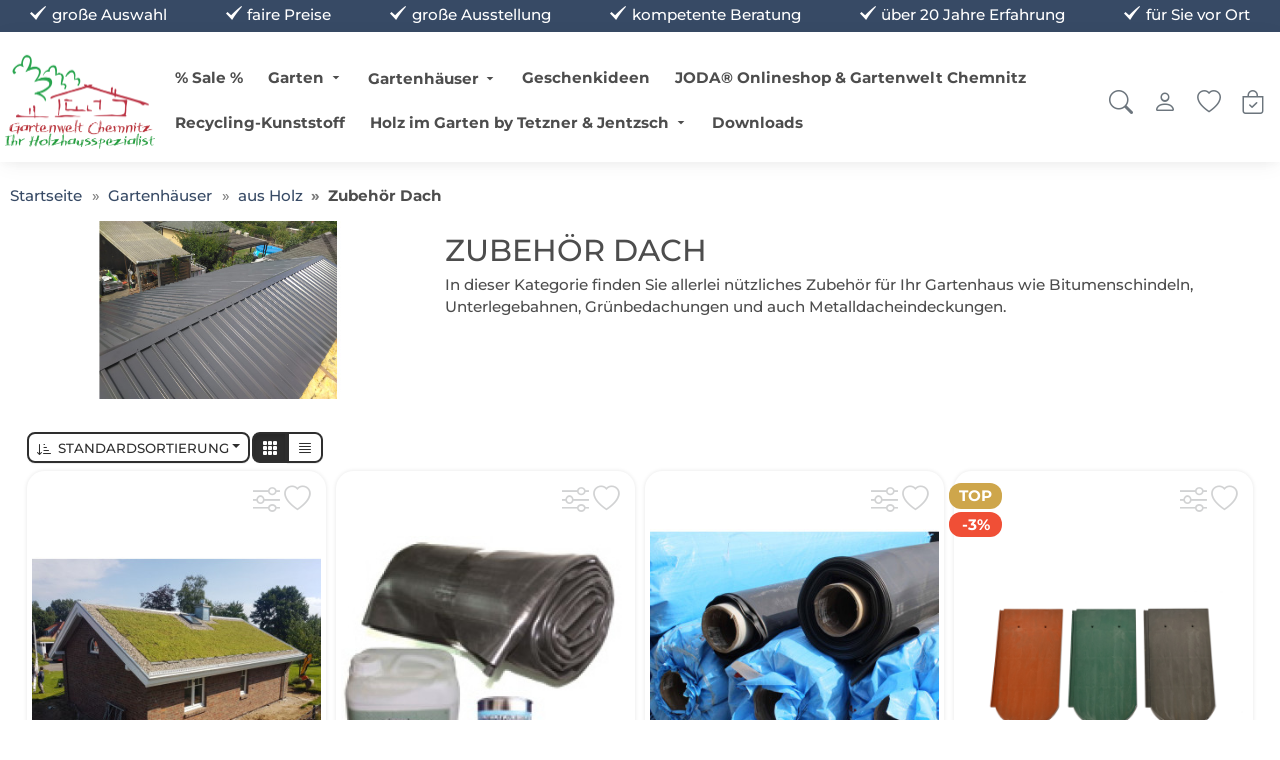

--- FILE ---
content_type: text/html;charset=UTF-8
request_url: https://www.gartenwelt-chemnitz.de/gartenhaeuser/aus-holz/dach-zubehoer/
body_size: 18667
content:
<!doctype html>
<html lang="de" data-session="">
<head>
<script defer src="https://www.gartenwelt-chemnitz.de/pwa_uninstall.php"></script>
<base href="https://www.gartenwelt-chemnitz.de/">
<link href="templates/responsive_v4/tplcache/styles.1765380346.css" rel="stylesheet" type="text/css" property="stylesheet">
<!--Copyright (c) XONIC-Webshop V4 2005-2026 xonic-solutions Mail: info@xonic-solutions.de Web: www.xonic-solutions.de-->
<title>Zubehör für Gartenhäuser</title>
<meta charset="UTF-8">
<meta name="author" content="Gartenwelt Chemnitz - Ihr Holzhausspezialist">
<meta name="description" content="Dacheindeckungen sind ein weites Feld. Wir haben uns in den Jahren unseres bestehens mit vielen Eindeckungen beschäftigt und haben reichlich Erfahrungen dabei gesammelt. Sie dürfen unsere Erfahrung gern für sich nutzen.">
<meta name="keywords" content="Dachziegel, EPDM-Folie, Bitumenschindeln, Dachschindeln, Dachrinnensets, Kunststoffbiberschwänze, Kunststoffbiberschwanz, Dachfolie, Dach dicht,">
<meta name="application-name" content="Dacheindeckungen sind ein weites Feld. Wir haben uns in den Jahren unseres bestehens mit vielen Eindeckungen beschäftigt und haben reichlich Erfahrungen dabei gesammelt. Sie dürfen unsere Erfahrung gern für sich nutzen.">
<meta name="generator" content="Dachziegel, EPDM-Folie, Bitumenschindeln, Dachschindeln, Dachrinnensets, Kunststoffbiberschwänze, Kunststoffbiberschwanz, Dachfolie, Dach dicht,">
<meta name="google-site-verification" content="UA-717203-1" /<meta name="robots" content="index,follow">
<meta name="revisit-after" content="7 days">
<meta name="viewport" content="width=device-width, initial-scale=1.0">
<meta property="og:title" content="Zubehör für Gartenhäuser">
<meta property="og:type" content="website">
<meta property="og:image" content="https://www.gartenwelt-chemnitz.de/images/thumbnail/kategorien/large/H4G/PHOTO-2019-08-07-10-09-1204.jpg"><meta property="og:image:width" content="840">
<meta property="og:image:height" content="355">
<meta property="og:url" content="https://www.gartenwelt-chemnitz.de/gartenhaeuser/aus-holz/dach-zubehoer/">
<meta property="og:description" content="Dacheindeckungen sind ein weites Feld. Wir haben uns in den Jahren unseres bestehens mit vielen Eindeckungen beschäftigt und haben reichlich Erfahrungen dabei gesammelt. Sie dürfen unsere Erfahrung gern für sich nutzen.">
<meta property="og:site_name" content="Gartenwelt-Chemnitz - Ihr Holzhausspezialist">
<meta property="dcterms:title" content="Zubehör für Gartenhäuser">
<meta property="dcterms:identifier" content="https://www.gartenwelt-chemnitz.de/gartenhaeuser/aus-holz/dach-zubehoer/">
<meta property="dcterms:description" content="Dacheindeckungen sind ein weites Feld. Wir haben uns in den Jahren unseres bestehens mit vielen Eindeckungen beschäftigt und haben reichlich Erfahrungen dabei gesammelt. Sie dürfen unsere Erfahrung gern für sich nutzen.">
<meta name="dcterms:subject" content="Dachziegel, EPDM-Folie, Bitumenschindeln, Dachschindeln, Dachrinnensets, Kunststoffbiberschwänze, Kunststoffbiberschwanz, Dachfolie, Dach dicht,">
<meta property="DC.title" content="Zubehör für Gartenhäuser">
<meta property="DC.identifier" content="https://www.gartenwelt-chemnitz.de/gartenhaeuser/aus-holz/dach-zubehoer/">
<meta property="DC.description" content="Dacheindeckungen sind ein weites Feld. Wir haben uns in den Jahren unseres bestehens mit vielen Eindeckungen beschäftigt und haben reichlich Erfahrungen dabei gesammelt. Sie dürfen unsere Erfahrung gern für sich nutzen.">
<meta name="DC.subject" content="Dachziegel, EPDM-Folie, Bitumenschindeln, Dachschindeln, Dachrinnensets, Kunststoffbiberschwänze, Kunststoffbiberschwanz, Dachfolie, Dach dicht,">
<link href="images/favicon-32x32.png" rel="shortcut icon" type="image/x-icon">
<link href="images/favicon-32x32.png" rel="icon">
<link href="images/android-icon-72x72.png" rel="shortcut icon" sizes="192x192">
<link href="images/android-icon-48x48.png" rel="apple-touch-icon" sizes="48x48">
<link href="images/android-icon-96x96.png" rel="apple-touch-icon" sizes="96x96">
<link href="images/apple-icon-144x144.png" rel="apple-touch-icon" sizes="144x144">
<link href="images/android-icon-192x192.png" rel="apple-touch-icon" sizes="192x192">
<link href="https://www.gartenwelt-chemnitz.de/gartenhaeuser/aus-holz/dach-zubehoer/" rel="canonical">
<script defer src="templates/responsive_v4/tplcache/scripts.1765380347.js"></script>
</head>
<body data-page="index115" class="nojs desktop gc gc131" data-xo-cpath="3_74_115" data-xo-cpath-count="3" data-xo-statuscode="200">
<script src="https://apis.google.com/js/platform.js?onload=renderBadge"
async defer>
</script>
<script>
window.renderBadge = function() {
var ratingBadgeContainer = document.createElement("div");
document.body.appendChild(ratingBadgeContainer);
window.gapi.load('ratingbadge', function() {
window.gapi.ratingbadge.render(
ratingBadgeContainer, {
// REQUIRED
"merchant_id": 5942-3809-7712,
"position": "BOTTOM_RIGHT"
});
});
}
</script>
<div class="cookie-information modal small" data-nosnippet>
<div class="container-fluid">
	<div class="cookie-information-text text-center">
		Wir verwenden Cookies und ähnliche Tools, die erforderlich sind, um Ihnen Einkäufe zu ermöglichen, Ihr Einkaufserlebnis zu verbessern und unsere Dienste bereitzustellen.
Dies wird auch in unseren <a class="alert-link" data-bs-target="#xo_privacy_container" data-bs-toggle="collapse" href="https://www.gartenwelt-chemnitz.de/store-cms.php?id=2" title="">Datenschutzerklärung</a> beschrieben. Wir verwenden diese Cookies auch, um nachzuvollziehen, wie Kunden unsere Dienste nutzen (z. B. durch Messung der Websiteaufrufe), damit wir Verbesserungen vornehmen können.

Dies beinhaltet die Verwendung von Cookies von Erst- und Drittanbietern, die Standardgeräteinformationen wie eine eindeutige Kennzeichnung speichern oder darauf zugreifen.
Drittanbieter verwenden Cookies, um personalisierte Anzeigen zu schalten, deren Wirksamkeit zu messen, Erkenntnisse über Zielgruppen zu generieren und Produkte zu entwickeln und zu verbessern.
Nutzen Sie die Schaltfläche "nur technisch notwendige Cookies", um diese Cookies abzulehnen.
Klicken Sie auf "individuelle Cookieeinstellungen", um diese Cookies abzulehnen, detailliertere Einstellungen vorzunehmen oder mehr zu erfahren.
Sie können Ihre Auswahl jederzeit ändern, indem Sie die Cookie-Einstellungen in den Datenschutzeinstellungen ändern.
Um mehr darüber zu erfahren, wie und zu welchen Zwecken personenbezogene Daten (z. B. den Bestellverlauf) verwendet, lesen Sie bitte unsere <a class="alert-link" data-bs-target="#xo_privacy_container" data-bs-toggle="collapse" href="https://www.gartenwelt-chemnitz.de/store-cms.php?id=2" title="">Datenschutzerklärung</a>.			<div class="text-center row">
			<div class="col-xs-24 offset-md-6 col-md-12">
				<button type="button" class="btn btn-success xo-btn-cookie m-t-1 btn-block" data-xo-cookieinformation-href="https://www.gartenwelt-chemnitz.de/gartenhaeuser/aus-holz/dach-zubehoer/?cookies_type=all&amp;cookies=confirm">Alle Cookies akzeptieren</button>
			</div>
			<div class="col-xs-24 col-md-6 row m-t-1">
				<div class="col-xs-12 col-md-24">
					<button type="button" class="m-t-1 btn-sm btn btn-light" data-xo-cookieinformation-href="https://www.gartenwelt-chemnitz.de/gartenhaeuser/aus-holz/dach-zubehoer/?cookies_type=technical&amp;cookies=confirm">Nur technisch notwendige Cookies</button>
				</div>
				<div class="col-xs-12 col-md-24">
					<button type="button" class="m-t-1 btn-sm btn btn-light" data-cookie-type="individual" data-xo-cookieinformation-href="https://www.gartenwelt-chemnitz.de/customer-edit.php?cookies=confirm">Individuelle Cookieeinstellungen</button>
				</div>
			</div>
		</div>
	</div>
</div>
</div>
<div class="body" id="page-container">
<input name="off-canvas" type="radio" id="toggle-none" checked>
<input name="off-canvas" type="radio" id="toggle-navbar">
<input name="off-canvas" type="radio" id="toggle-account">
<input name="off-canvas" type="radio" id="toggle-basket">
<input name="off-canvas" type="radio" id="toggle-wishlist">
<input name="off-canvas" type="radio" id="toggle-search">

<div class="page" id="top">
	<label class="page-dimmer" for="toggle-none"></label>
												<div id="headerKeyphrases">
			<input type="hidden" name="xo_keyphrase_id_current" id="xo_keyphrase_id_current" value="1">
			<div class="container-fluid m-0 p-0 justify-content-center d-flex">
				<ul class="list-group list-group-horizontal-md justify-content-center flex-fill">
																				<li data-xo-list-id="1" class="list-group-item flex-fill text-center my-0 p-1 icon_size-sm xo-animation-keyphrases"><span class="d-flex flex-column justify-content-center flex-fill"><span data-icon-before="&#xed72;">große Auswahl</span></span></li>
																											<li data-xo-list-id="2" class="list-group-item flex-fill text-center my-0 p-1 icon_size-sm d-none d-lg-block"><span class="d-flex flex-column justify-content-center flex-fill"><span data-icon-before="&#xed72;">faire Preise</span></span></li>
																											<li data-xo-list-id="3" class="list-group-item flex-fill text-center my-0 p-1 icon_size-sm d-none d-lg-block"><span class="d-flex flex-column justify-content-center flex-fill"><span data-icon-before="&#xed72;">große Ausstellung</span></span></li>
																											<li data-xo-list-id="4" class="list-group-item flex-fill text-center my-0 p-1 icon_size-sm d-none d-lg-block"><span class="d-flex flex-column justify-content-center flex-fill"><span data-icon-before="&#xed72;">kompetente Beratung</span></span></li>
																											<li data-xo-list-id="5" class="list-group-item flex-fill text-center my-0 p-1 icon_size-sm d-none d-lg-block"><span class="d-flex flex-column justify-content-center flex-fill"><span data-icon-before="&#xed72;">über 20 Jahre Erfahrung</span></span></li>
																											<li data-xo-list-id="6" class="list-group-item flex-fill text-center my-0 p-1 icon_size-sm d-none d-lg-block"><span class="d-flex flex-column justify-content-center flex-fill"><span data-icon-before="&#xed72;">für Sie vor Ort</span></span></li>
																							</ul>
			</div>
		</div>
						<header id="header-wrapper" class="sticky" data-sticky="true">
											<div class="container-fluid" id="header">
	<div class="row">
	<div class="col-24 d-inline-flex justify-content-end p-2">
							</div>
</div>
	<form class="px-2 header-top search dropdown " action="https://www.gartenwelt-chemnitz.de/store-search-result.php" method="get" role="search">
	<a class="head-item logo " href="https://www.gartenwelt-chemnitz.de/"><img class="shoplogo img-fluid" src="images/thumbnail/Logo.png" width="600" height="377" alt="Gartenwelt-Chemnitz - Ihr Holzhausspezialist" title="Gartenwelt-Chemnitz - Ihr Holzhausspezialist" /><span class="visually-hidden">Gartenwelt-Chemnitz - Ihr Holzhausspezialist</span></a>
				<div class="text-center flex-fill d-none d-xl-flex">
					<nav class="navbar navbar-light navbar-expand-md navbar-full head-navigation flex-fill" role="navigation">
<div class="container-xxl">
	<div class="nav-item d-none"><label class="nav-link no-hover text-nowrap" for="toggle-navbar" data-icon-before="&#xe911;">Menü</label></div>
							<ul class="nav navbar-nav mx-auto mb-2 mb-lg-0">
					<li class="nav-item ">
										<a class="nav-link xo-fw-600 " id="nav-link-header-1" href="https://www.gartenwelt-chemnitz.de/sale/">% Sale %</a>
											<div class="sub-nav fw-normal">
										<div class="card">
						<div class="row g-0">
															<div class="col-10">
								<img class="img-fluid card-img-top rounded-0 lazy" src="[data-uri]" width="840" height="355" srcset="" sizes="840px" data-src="images/thumbnail/kategorien/large/rect2987.png" data-srcset="images/thumbnail/kategorien/small/rect2987.png 280w, images/thumbnail/kategorien/medium/rect2987.png 560w, images/thumbnail/kategorien/large/rect2987.png 840w" title="% Sale %" alt="% Sale %" />								</div>
															<div class="col-14">
								<div class="card-body">
									<h4 class="h4">% Sale %</h4>
									<p class="card-text text-start"></p>
									<div class="col-24 text-start">
										<a class="more btn-link" href="https://www.gartenwelt-chemnitz.de/sale/" data-icon-after="&#xedc5;"><strong>Zur Kategorie % Sale %</strong></a>
									</div>
								</div>
							</div>
						</div>
					</div>
													</div>
									</li>
					<li class="nav-item has-subnav">
										<a data-icon-after="&#xedc6;" class="nav-link icon_size-xs xo-fw-600 " id="nav-link-header-5" href="https://www.gartenwelt-chemnitz.de/garten/">Garten</a>
											<div class="sub-nav fw-normal cat-level-2 multiple-col">
				<div class="row">
				<div class="sub-nav-links columns">
																	<div class="sub-nav-level-1">
						<a class="nav-link text-start h6 m-b-0" href="https://www.gartenwelt-chemnitz.de/garten/farben/"><strong>Anstrichsysteme</strong></a>
																			</div>
																							<div class="sub-nav-level-1">
						<a class="nav-link text-start h6 m-b-0" href="https://www.gartenwelt-chemnitz.de/garten/biotoiletten/"><strong>Biotoiletten</strong></a>
																						<a class="nav-link level-2 text-start" href="https://www.gartenwelt-chemnitz.de/garten/biotoiletten/ersatzteile/" >Ersatzteile Biotoiletten</a>
															<a class="nav-link level-2 text-start" href="https://www.gartenwelt-chemnitz.de/garten/biotoiletten/trenntoiletten/" >Trenntoiletten</a>
															<a class="nav-link level-2 text-start" href="https://www.gartenwelt-chemnitz.de/garten/biotoiletten/trockentoiletten/" >Trockentoiletten</a>
															<a class="nav-link level-2 text-start" href="https://www.gartenwelt-chemnitz.de/garten/biotoiletten/zubehoer-biotoiletten/" >Zubehör</a>
																											</div>
																							<div class="sub-nav-level-1">
						<a class="nav-link text-start h6 m-b-0" href="https://www.gartenwelt-chemnitz.de/garten/feuer-im-garten/"><strong>Feuerschalen und mehr</strong></a>
																						<a class="nav-link level-2 text-start" href="https://www.gartenwelt-chemnitz.de/garten/feuer-im-garten/accessories/" >Accessories</a>
															<a class="nav-link level-2 text-start" href="https://www.gartenwelt-chemnitz.de/garten/feuer-im-garten/dreibeine/" >Dreibeine</a>
															<a class="nav-link level-2 text-start" href="https://www.gartenwelt-chemnitz.de/garten/feuer-im-garten/feuerkoerbe/" >Feuerkörbe</a>
															<a class="nav-link level-2 text-start" href="https://www.gartenwelt-chemnitz.de/garten/feuer-im-garten/feuerschalen/" >Feuerschalen</a>
																											</div>
																							<div class="sub-nav-level-1">
						<a class="nav-link text-start h6 m-b-0" href="https://www.gartenwelt-chemnitz.de/garten/gartengestaltung/"><strong>Gartengestaltung</strong></a>
																			</div>
																							<div class="sub-nav-level-1">
						<a class="nav-link text-start h6 m-b-0" href="https://www.gartenwelt-chemnitz.de/garten/gewaechshaeuser/"><strong>Gewächshäuser</strong></a>
																						<a class="nav-link level-2 text-start" href="https://www.gartenwelt-chemnitz.de/garten/gewaechshaeuser/juliana-urban/" >Juliana Urban</a>
															<a class="nav-link level-2 text-start" href="https://www.gartenwelt-chemnitz.de/garten/gewaechshaeuser/freistehend/" >Freistehend</a>
															<a class="nav-link level-2 text-start" href="https://www.gartenwelt-chemnitz.de/garten/gewaechshaeuser/sockelgewaechshaeuser/" >Sockelgewächshäuser</a>
															<a class="nav-link level-2 text-start" href="https://www.gartenwelt-chemnitz.de/garten/gewaechshaeuser/wandanbau-gewaechshaeuser/" >Wandanbau Gewächshäuser</a>
															<a class="nav-link level-2 text-start" href="https://www.gartenwelt-chemnitz.de/garten/gewaechshaeuser/orangerien/" >Orangerien</a>
															<a class="nav-link level-2 text-start" href="https://www.gartenwelt-chemnitz.de/garten/gewaechshaeuser/gewaechshaus-zubehoer/" >Gewächshaus-Zubehör</a>
																											</div>
																							<div class="sub-nav-level-1">
						<a class="nav-link text-start h6 m-b-0" href="https://www.gartenwelt-chemnitz.de/garten/hochbeete/"><strong>Hochbeete</strong></a>
																			</div>
																							<div class="sub-nav-level-1">
						<a class="nav-link text-start h6 m-b-0" href="https://www.gartenwelt-chemnitz.de/garten/holzunterstaende/"><strong>Holzunterstände</strong></a>
																			</div>
																							<div class="sub-nav-level-1">
						<a class="nav-link text-start h6 m-b-0" href="https://www.gartenwelt-chemnitz.de/garten/licht-im-garten/"><strong>Licht im Garten</strong></a>
																						<a class="nav-link level-2 text-start" href="https://www.gartenwelt-chemnitz.de/garten/licht-im-garten/bodeneinbauleuchten/" >Bodeneinbauleuchten</a>
															<a class="nav-link level-2 text-start" href="https://www.gartenwelt-chemnitz.de/garten/licht-im-garten/einbaustrahler/" >Einbaustrahler</a>
															<a class="nav-link level-2 text-start" href="https://www.gartenwelt-chemnitz.de/garten/licht-im-garten/standleuchten/" >Standleuchten</a>
															<a class="nav-link level-2 text-start" href="https://www.gartenwelt-chemnitz.de/garten/licht-im-garten/strahler/" >Strahler</a>
															<a class="nav-link level-2 text-start" href="https://www.gartenwelt-chemnitz.de/garten/licht-im-garten/wandleuchten/" >Wandleuchten</a>
															<a class="nav-link level-2 text-start" href="https://www.gartenwelt-chemnitz.de/garten/licht-im-garten/zubehoer/" >Zubehör</a>
																											</div>
																							<div class="sub-nav-level-1">
						<a class="nav-link text-start h6 m-b-0" href="https://www.gartenwelt-chemnitz.de/garten/pavillons/"><strong>Pavillons / Freisitze</strong></a>
																			</div>
																							<div class="sub-nav-level-1">
						<a class="nav-link text-start h6 m-b-0" href="https://www.gartenwelt-chemnitz.de/garten/sauna/"><strong>Sauna</strong></a>
																						<a class="nav-link level-2 text-start" href="https://www.gartenwelt-chemnitz.de/garten/sauna/sauna-aussenbereich/" >Sauna Aussenbereich</a>
															<a class="nav-link level-2 text-start" href="https://www.gartenwelt-chemnitz.de/garten/sauna/sauna-innenbereich/" >Sauna Innenbereich</a>
															<a class="nav-link level-2 text-start" href="https://www.gartenwelt-chemnitz.de/garten/sauna/sauna-zubehoer/" >Sauna Zubehör</a>
																											</div>
																							<div class="sub-nav-level-1">
						<a class="nav-link text-start h6 m-b-0" href="https://www.gartenwelt-chemnitz.de/garten/terrassenbau/"><strong>Terrassenbau</strong></a>
																						<a class="nav-link level-2 text-start" href="https://www.gartenwelt-chemnitz.de/garten/terrassenbau/terrassen-zubehoer/" >Terrassen Zubehör</a>
															<a class="nav-link level-2 text-start" href="https://www.gartenwelt-chemnitz.de/garten/terrassenbau/terrassenbelaege/" >Terrassenbeläge</a>
																											</div>
																							<div class="sub-nav-level-1">
						<a class="nav-link text-start h6 m-b-0" href="https://www.gartenwelt-chemnitz.de/garten/thermokomposter/"><strong>Thermo- / Lattenkomposter & Zubehör</strong></a>
																						<a class="nav-link level-2 text-start" href="https://www.gartenwelt-chemnitz.de/garten/thermokomposter/thermokomposter-klein/" >Thermokomposter klein</a>
															<a class="nav-link level-2 text-start" href="https://www.gartenwelt-chemnitz.de/garten/thermokomposter/thermokomposter-mittel/" >Thermokomposter mittel</a>
															<a class="nav-link level-2 text-start" href="https://www.gartenwelt-chemnitz.de/garten/thermokomposter/thermokomposter-gross/" >Thermokomposter groß</a>
															<a class="nav-link level-2 text-start" href="https://www.gartenwelt-chemnitz.de/garten/thermokomposter/lattenkomposter/" >Lattenkomposter</a>
															<a class="nav-link level-2 text-start" href="https://www.gartenwelt-chemnitz.de/garten/thermokomposter/ersatzteile-thermokomposter/" >Ersatzteile Thermokomposter</a>
																											</div>
																							<div class="sub-nav-level-1">
						<a class="nav-link text-start h6 m-b-0" href="https://www.gartenwelt-chemnitz.de/garten/wasserspiele/"><strong>Wasserspiele</strong></a>
																						<a class="nav-link level-2 text-start" href="https://www.gartenwelt-chemnitz.de/garten/wasserspiele/fuer-den-teich/" >Für den Teich</a>
															<a class="nav-link level-2 text-start" href="https://www.gartenwelt-chemnitz.de/garten/wasserspiele/terrassenbrunnen/" >Terrassenbrunnen</a>
															<a class="nav-link level-2 text-start" href="https://www.gartenwelt-chemnitz.de/garten/wasserspiele/wasserfaellebachlaeufe/" >Wasserfälle/Bachläufe</a>
															<a class="nav-link level-2 text-start" href="https://www.gartenwelt-chemnitz.de/garten/wasserspiele/wasserspiel-sets/" >Wasserspiel - Set`s</a>
															<a class="nav-link level-2 text-start" href="https://www.gartenwelt-chemnitz.de/garten/wasserspiele/zubehoer/" >Zubehör</a>
																											</div>
																						</div>
									<div class="sub-nav-desc fw-normal">
												<div class="m-b-1">
						<img class="img-fluid card-img-top rounded-0 lazy" src="[data-uri]" width="840" height="355" srcset="" sizes="840px" data-src="images/thumbnail/kategorien/large/Juliana/Classic-trae-drivhus-7-2-m2-1024-px.jpg" data-srcset="images/thumbnail/kategorien/small/Juliana/Classic-trae-drivhus-7-2-m2-1024-px.jpg 280w, images/thumbnail/kategorien/medium/Juliana/Classic-trae-drivhus-7-2-m2-1024-px.jpg 560w, images/thumbnail/kategorien/large/Juliana/Classic-trae-drivhus-7-2-m2-1024-px.jpg 840w" title="Garten" alt="Garten" />							</div>
											<h4 class="h4">Garten</h4>
					<p class="text-start"></p>
					<div class="col-24 text-start">
						<a class="more btn-link" href="https://www.gartenwelt-chemnitz.de/garten/" data-icon-after="&#xedc5;"><strong>Zur Kategorie Garten</strong></a>
					</div>
				</div>
									</div>
								</div>
									</li>
					<li class="nav-item active has-subnav">
										<a data-icon-after="&#xedc6;" class="nav-link icon_size-xs xo-fw-600 fw-bolder" id="nav-link-header-3" href="https://www.gartenwelt-chemnitz.de/gartenhaeuser/">Gartenhäuser</a>
											<div class="sub-nav fw-normal cat-level-2 multiple-col">
				<div class="row">
				<div class="sub-nav-links columns">
																	<div class="sub-nav-level-1">
						<a class="nav-link text-start active h6 m-b-0" data-icon-before="" href="https://www.gartenwelt-chemnitz.de/gartenhaeuser/aus-holz/"><strong>aus Holz</strong></a>
																						<a class="nav-link level-2 text-start" href="https://www.gartenwelt-chemnitz.de/gartenhaeuser/aus-holz/ferienhaeuser/" >Ferienhäuser</a>
															<a class="nav-link level-2 text-start" href="https://www.gartenwelt-chemnitz.de/gartenhaeuser/aus-holz/geraetehaeuser/" >Gerätehäuser</a>
															<a class="nav-link level-2 text-start" href="https://www.gartenwelt-chemnitz.de/gartenhaeuser/aus-holz/individuell-geplante-haeuser/" >individuell geplante Häuser</a>
															<a class="nav-link level-2 text-start" href="https://www.gartenwelt-chemnitz.de/gartenhaeuser/aus-holz/gartenhaeuser/" >Schrebergartenhäuser</a>
															<a class="nav-link level-2 text-start active" href="https://www.gartenwelt-chemnitz.de/gartenhaeuser/aus-holz/dach-zubehoer/" data-icon-before="">Zubehör Dach</a>
															<a class="nav-link level-2 text-start" href="https://www.gartenwelt-chemnitz.de/gartenhaeuser/aus-holz/trendhouse-geraetehaeuser/" >Trendhouse Gerätehäuser</a>
															<a class="nav-link level-2 text-start" href="https://www.gartenwelt-chemnitz.de/gartenhaeuser/aus-holz/trendhouse-gartenhaeuser/" >Trendhouse Gartenhäuser</a>
															<a class="nav-link level-2 text-start" href="https://www.gartenwelt-chemnitz.de/gartenhaeuser/aus-holz/trendhouse-gartenpavillons/" >Trendhouse Pavillons</a>
															<a class="nav-link level-2 text-start" href="https://www.gartenwelt-chemnitz.de/gartenhaeuser/aus-holz/trendhouse-saunahaeuser/" >Trendhouse Saunahäuser</a>
															<a class="nav-link level-2 text-start" href="https://www.gartenwelt-chemnitz.de/gartenhaeuser/aus-holz/trendhouse-lounges/" >Trendhouse Lounges</a>
																					<a class="nav-link level-2 all-categories" href="https://www.gartenwelt-chemnitz.de/gartenhaeuser/aus-holz/" data-icon-before="">Weitere Kategorien</a>						</div>
																							<div class="sub-nav-level-1">
						<a class="nav-link text-start h6 m-b-0" href="https://www.gartenwelt-chemnitz.de/gartenhaeuser/aus-metall/"><strong>Stauraumlösungen aus Metall</strong></a>
																						<a class="nav-link level-2 text-start" href="https://www.gartenwelt-chemnitz.de/gartenhaeuser/aus-metall/zubehoer/" >Zubehör</a>
																											</div>
																						</div>
									<div class="sub-nav-desc fw-normal">
												<div class="m-b-1">
						<img class="img-fluid card-img-top rounded-0 lazy" src="[data-uri]" width="840" height="355" srcset="" sizes="840px" data-src="images/thumbnail/kategorien/large/Fichtelberg.jpg" data-srcset="images/thumbnail/kategorien/small/Fichtelberg.jpg 280w, images/thumbnail/kategorien/medium/Fichtelberg.jpg 560w, images/thumbnail/kategorien/large/Fichtelberg.jpg 840w" title="Gartenhäuser" alt="Gartenhäuser" />							</div>
											<h4 class="h4">Gartenhäuser</h4>
					<p class="text-start">Gartenhäuser finden Sie bei uns in verschiedenen Größen, Wandstärken, Dachformen und vielen weiteren Unterscheidungsmerkmalen. Sie können oft um zusätzlich Fenster und Türen erweitert werden. Auch verschiedene Dacheindeckungen und Dachrinnen stehen als Option zur Verfügung. Und sollte mal nicht das &hellip;</p>
					<div class="col-24 text-start">
						<a class="more btn-link" href="https://www.gartenwelt-chemnitz.de/gartenhaeuser/" data-icon-after="&#xedc5;"><strong>Zur Kategorie Gartenhäuser</strong></a>
					</div>
				</div>
									</div>
								</div>
									</li>
					<li class="nav-item ">
										<a class="nav-link xo-fw-600 " id="nav-link-header-44" href="https://www.gartenwelt-chemnitz.de/geschenkideen/">Geschenkideen</a>
											<div class="sub-nav fw-normal">
										<div class="card">
						<div class="row g-0">
															<div class="col-10">
								<img class="img-fluid card-img-top rounded-0 lazy" src="[data-uri]" width="840" height="355" srcset="" sizes="840px" data-src="images/thumbnail/kategorien/large/HH_HH_LIFT_Stimmungsbild_2.jpg" data-srcset="images/thumbnail/kategorien/small/HH_HH_LIFT_Stimmungsbild_2.jpg 280w, images/thumbnail/kategorien/medium/HH_HH_LIFT_Stimmungsbild_2.jpg 560w, images/thumbnail/kategorien/large/HH_HH_LIFT_Stimmungsbild_2.jpg 840w" title="Geschenkideen" alt="Geschenkideen" />								</div>
															<div class="col-14">
								<div class="card-body">
									<h4 class="h4">Geschenkideen</h4>
									<p class="card-text text-start">Sie suchen etwas besonderes, eine &Uuml;berraschung oder den Knaller? Vielleicht haben wir hier etwas f&uuml;r Sie!</p>
									<div class="col-24 text-start">
										<a class="more btn-link" href="https://www.gartenwelt-chemnitz.de/geschenkideen/" data-icon-after="&#xedc5;"><strong>Zur Kategorie Geschenkideen</strong></a>
									</div>
								</div>
							</div>
						</div>
					</div>
													</div>
									</li>
					<li class="nav-item ">
										<a class="nav-link xo-fw-600 " id="nav-link-header-2" href="https://www.gartenwelt-chemnitz.de/marken/">JODA® Onlineshop & Gartenwelt Chemnitz</a>
											<div class="sub-nav fw-normal">
										<div class="card">
						<div class="row g-0">
															<div class="col-10">
								<img class="img-fluid card-img-top rounded-0 lazy" src="[data-uri]" width="840" height="355" srcset="" sizes="840px" data-src="images/thumbnail/kategorien/large/Joda/Joda_Logo_2019.png" data-srcset="images/thumbnail/kategorien/small/Joda/Joda_Logo_2019.png 280w, images/thumbnail/kategorien/medium/Joda/Joda_Logo_2019.png 560w, images/thumbnail/kategorien/large/Joda/Joda_Logo_2019.png 840w" title="JODA® Onlineshop &amp; Gartenwelt Chemnitz" alt="JODA® Onlineshop &amp; Gartenwelt Chemnitz" />								</div>
															<div class="col-14">
								<div class="card-body">
									<h4 class="h4">JODA® Onlineshop & Gartenwelt Chemnitz</h4>
									<p class="card-text text-start">Hier geht es zum JODA&reg;&nbsp;Onlineshop, zum Carpot- und Zum Zaunplaner.. Schauen Sie sich bitte in Ruhe um, Sie finden bestimmt das f&uuml;r Sie passende Produkt.</p>
									<div class="col-24 text-start">
										<a class="more btn-link" href="https://www.gartenwelt-chemnitz.de/marken/" data-icon-after="&#xedc5;"><strong>Zur Kategorie JODA® Onlineshop & Gartenwelt Chemnitz</strong></a>
									</div>
								</div>
							</div>
						</div>
					</div>
													</div>
									</li>
					<li class="nav-item ">
										<a class="nav-link xo-fw-600 " id="nav-link-header-17" href="https://www.gartenwelt-chemnitz.de/recycling-kunststoff/">Recycling-Kunststoff</a>
											<div class="sub-nav fw-normal">
										<div class="card">
						<div class="row g-0">
															<div class="col-10">
								<img class="img-fluid card-img-top rounded-0 lazy" src="[data-uri]" width="840" height="355" srcset="" sizes="840px" data-src="images/thumbnail/kategorien/large/startseite_1280x1280.jpg" data-srcset="images/thumbnail/kategorien/small/startseite_1280x1280.jpg 280w, images/thumbnail/kategorien/medium/startseite_1280x1280.jpg 560w, images/thumbnail/kategorien/large/startseite_1280x1280.jpg 840w" title="Recycling-Kunststoff" alt="Recycling-Kunststoff" />								</div>
															<div class="col-14">
								<div class="card-body">
									<h4 class="h4">Recycling-Kunststoff</h4>
									<p class="card-text text-start">Werte Kunden und Interessenten,
der Bereich mit Recyclingkunststoff ist umgezogen und jetzt unter www.recyclingkunststoff.com zu finden.&nbsp;</p>
									<div class="col-24 text-start">
										<a class="more btn-link" href="https://www.gartenwelt-chemnitz.de/recycling-kunststoff/" data-icon-after="&#xedc5;"><strong>Zur Kategorie Recycling-Kunststoff</strong></a>
									</div>
								</div>
							</div>
						</div>
					</div>
													</div>
									</li>
					<li class="nav-item has-subnav">
										<a data-icon-after="&#xedc6;" class="nav-link icon_size-xs xo-fw-600 " id="nav-link-header-128" href="https://www.gartenwelt-chemnitz.de/holz-im-garten-by-tetzner-jentzsch/">Holz im Garten by Tetzner & Jentzsch</a>
											<div class="sub-nav fw-normal cat-level-2 one-line">
				<div class="row">
				<div class="sub-nav-links columns">
																	<div class="sub-nav-level-1">
						<a class="nav-link text-start h6 m-b-0" href="https://www.gartenwelt-chemnitz.de/holz-im-garten-by-tetzner-jentzsch/bauholz/"><strong>Bauholz</strong></a>
																			</div>
																							<div class="sub-nav-level-1">
						<a class="nav-link text-start h6 m-b-0" href="https://www.gartenwelt-chemnitz.de/holz-im-garten-by-tetzner-jentzsch/beschlaege/"><strong>Beschläge</strong></a>
																			</div>
																							<div class="sub-nav-level-1">
						<a class="nav-link text-start h6 m-b-0" href="https://www.gartenwelt-chemnitz.de/holz-im-garten-by-tetzner-jentzsch/bundles/"><strong>Bundles</strong></a>
																			</div>
																							<div class="sub-nav-level-1">
						<a class="nav-link text-start h6 m-b-0" href="https://www.gartenwelt-chemnitz.de/holz-im-garten-by-tetzner-jentzsch/gartengestaltung/"><strong>Gartengestaltung</strong></a>
																			</div>
																							<div class="sub-nav-level-1">
						<a class="nav-link text-start h6 m-b-0" href="https://www.gartenwelt-chemnitz.de/holz-im-garten-by-tetzner-jentzsch/gitterzaun/"><strong>Gitterzaun</strong></a>
																			</div>
																							<div class="sub-nav-level-1">
						<a class="nav-link text-start h6 m-b-0" href="https://www.gartenwelt-chemnitz.de/holz-im-garten-by-tetzner-jentzsch/kindertraeume/"><strong>Kinderträume</strong></a>
																			</div>
																							<div class="sub-nav-level-1">
						<a class="nav-link text-start h6 m-b-0" href="https://www.gartenwelt-chemnitz.de/holz-im-garten-by-tetzner-jentzsch/rankzaeune/"><strong>Rankzäune</strong></a>
																			</div>
																							<div class="sub-nav-level-1">
						<a class="nav-link text-start h6 m-b-0" href="https://www.gartenwelt-chemnitz.de/holz-im-garten-by-tetzner-jentzsch/sichtschutzsysteme/"><strong>Sichtschutz</strong></a>
																			</div>
																							<div class="sub-nav-level-1">
						<a class="nav-link text-start h6 m-b-0" href="https://www.gartenwelt-chemnitz.de/holz-im-garten-by-tetzner-jentzsch/steckzaunsysteme/"><strong>Steckzaunsysteme</strong></a>
																			</div>
																							<div class="sub-nav-level-1">
						<a class="nav-link text-start h6 m-b-0" href="https://www.gartenwelt-chemnitz.de/holz-im-garten-by-tetzner-jentzsch/terrassendach-katto/"><strong>Terrassendach KATTO</strong></a>
																			</div>
																							<div class="sub-nav-level-1">
						<a class="nav-link text-start h6 m-b-0" href="https://www.gartenwelt-chemnitz.de/holz-im-garten-by-tetzner-jentzsch/vorgartenzaeune/"><strong>Vorgartenzäune</strong></a>
																			</div>
																						</div>
									<div class="sub-nav-desc fw-normal">
												<div class="m-b-1">
						<img class="img-fluid card-img-top rounded-0 lazy" src="[data-uri]" width="840" height="355" srcset="" sizes="840px" data-src="images/thumbnail/kategorien/large/Tetzner/28421_3.jpg" data-srcset="images/thumbnail/kategorien/small/Tetzner/28421_3.jpg 280w, images/thumbnail/kategorien/medium/Tetzner/28421_3.jpg 560w, images/thumbnail/kategorien/large/Tetzner/28421_3.jpg 840w" title="Holz im Garten by Tetzner &amp; Jentzsch" alt="Holz im Garten by Tetzner &amp; Jentzsch" />							</div>
											<h4 class="h4">Holz im Garten by Tetzner & Jentzsch</h4>
					<p class="text-start">Ob Sichschutz-, Vorgarten-, oder Designzaun, ob  aus Holz, Aluminium, WPC oder vielen anderen Materialien, bei uns werden Sie ganz sicher etwas passendes finden. Sollte das passende wider Erwarten doch nicht dabei sein - dann schauen in den Katalogen unserer Lieferanten. Unser Onlineangebot wird &hellip;</p>
					<div class="col-24 text-start">
						<a class="more btn-link" href="https://www.gartenwelt-chemnitz.de/holz-im-garten-by-tetzner-jentzsch/" data-icon-after="&#xedc5;"><strong>Zur Kategorie Holz im Garten by Tetzner & Jentzsch</strong></a>
					</div>
				</div>
									</div>
								</div>
									</li>
					<li class="nav-item ">
										<a class="nav-link xo-fw-600 " id="nav-link-header--1000" href="https://www.gartenwelt-chemnitz.de/cms/downloads.html">Downloads</a>
													</li>
				</ul>
							<div class="nav-item cart">
		<label class="nav-link no-hover text-muted text-nowrap" for="toggle-basket" data-icon-before="&#xe923;">
							<span>0,00&nbsp;EUR</span>
		</label>
	</div>
				</div>
</nav>
					</div>
		<label class="head-item menu d-block d-xl-none" data-bs-icon-before="&#xF479;" for="toggle-navbar">
			<span class="small">Menü</span>
		</label>
											<label class="head-item searching" data-bs-icon-before="&#xF52A;" for="head-search" data-bs-target="#xo-search" data-bs-toggle="collapse">
			<span class="small">Suche</span>
		</label>
														<label class="head-item user" data-bs-icon-before="&#xF4E1;" for="toggle-account">
			<span class="small">Anmelden</span>
		</label>
								<label class="head-item wishlist" data-bs-icon-before="&#xF417;" for="toggle-wishlist">
			<span class="small">Merkzettel</span>
						</label>
								<label class="head-item cart" data-bs-icon-before="&#xF171;" for="toggle-basket" data-xo-count="0">
			<span class="small">Warenkorb</span>
						</label>
								</form>
		<div class="text-center collapse" id="xo-search">
	<div class="row d-grid">
		<div class="col-xs-24 col-md-24 offset-xl-4 col-xl-16">
			<form class="header-top search dropdown" action="https://www.gartenwelt-chemnitz.de/store-search-result.php" method="get" role="search">
										<div class="col-24">
						<div class="text-center col-24 form-floating" id="xo-search">
							<input class="search-value form-control w-100" id="head-search" placeholder="Wonach suchen Sie?" name="keywords" type="search" value="" autocomplete="off" aria-labelledby="head-search-submit" />
							<label for="keywords" data-bs-icon-before="&#xF52A;">Wonach suchen Sie?</label>
							<button id="head-search-submit" class="head-item search-submit" type="submit" data-bs-icon-before="&#xF52A;">
								<span>Suche</span><span class="visually-hidden">Suche</span>
							</button>
							<div class="dropdown-menu search-results row xo-border-checkout"></div>
							<template id="search-suggest" hidden>
								<a class="dropdown-item" href="" data-type=""></a>
							</template>
							<button class="head-item d-none" type="button" data-bs-icon-before="&#xF659;" data-bs-target="#xo-search" data-bs-toggle="collapse">
								<span>schließen</span><span class="visually-hidden">schließen</span>
							</button>
						</div>
					</div>
								</form>
		</div>
	</div>
</div>
<script>
/* <![CDATA[ */
	document.addEventListener('DOMContentLoaded', function() {
	$('#xo-search').on('show.bs.collapse', function () {
	$('#header-wrapper').addClass('xo-search-shown');
})
$('#xo-search').on('hidden.bs.collapse', function () {
	$('#header-wrapper').removeClass('xo-search-shown');
})
	});
	/* ]]> */
</script>
	</div>
	</header>
							<div id="content-wrapper" class="container-fluid" data-columns="1">
											<ol class="d-none" itemscope itemtype="http://schema.org/BreadcrumbList">
												<li itemprop="itemListElement" itemscope itemtype="http://schema.org/ListItem"><a itemprop="item" href="https://www.gartenwelt-chemnitz.de/" title="Gartenwelt-Chemnitz - Ihr Holzhausspezialist"><span itemprop="name">Startseite</span></a><meta itemprop="position" content="1"></li>
												<li itemprop="itemListElement" itemscope itemtype="http://schema.org/ListItem"><a itemprop="item" href="https://www.gartenwelt-chemnitz.de/gartenhaeuser/" title="gartenhaeuser"><span itemprop="name">Gartenhäuser</span></a><meta itemprop="position" content="2"></li>
												<li itemprop="itemListElement" itemscope itemtype="http://schema.org/ListItem"><a itemprop="item" href="https://www.gartenwelt-chemnitz.de/gartenhaeuser/aus-holz/" title="Blockbohlenhäuser"><span itemprop="name">aus Holz</span></a><meta itemprop="position" content="3"></li>
												<li itemprop="itemListElement" itemscope itemtype="http://schema.org/ListItem"><a itemprop="item" href="https://www.gartenwelt-chemnitz.de/gartenhaeuser/aus-holz/dach-zubehoer/" title="Zubehör für Gartenhäuser"><span itemprop="name">Zubehör Dach</span></a><meta itemprop="position" content="4"></li>
										</ol>
				<div class="row mx-0 mb-3">
					<div data-column="breadcrumb" class="">
						<div class="container-xxl px-2">
						<nav class="container-xxl" aria-label="breadcrumb">
							<ol class="breadcrumb small list-group list-group-horizontal ps-2">
																																				<li class="breadcrumb-item list-group-item border-0 py-1 ps-0 bg-transparent"><a href="https://www.gartenwelt-chemnitz.de/" title="Gartenwelt-Chemnitz - Ihr Holzhausspezialist"><span>Startseite</span></a></li>
																																						<li class="breadcrumb-item list-group-item border-0 py-1 ps-0 bg-transparent"><a href="https://www.gartenwelt-chemnitz.de/gartenhaeuser/" title="gartenhaeuser"><span>Gartenhäuser</span></a></li>
																																						<li class="breadcrumb-item list-group-item border-0 py-1 ps-0 bg-transparent"><a href="https://www.gartenwelt-chemnitz.de/gartenhaeuser/aus-holz/" title="Blockbohlenhäuser"><span>aus Holz</span></a></li>
																																						<li class="breadcrumb-item list-group-item border-0 py-1 ps-0 active bg-transparent"><a class="d-none" rel="nofollow" href="https://www.gartenwelt-chemnitz.de/gartenhaeuser/aus-holz/dach-zubehoer/"> title="Zubehör für Gartenhäuser"><span>Zubehör Dach</a><span>Zubehör Dach</span></li>
																																		</ol>
						</nav>
					</div>
				</div>
				</div>
						
								<div id="notification" class="my-1 container-xxl d-none">
					</div>
		<div class="row mx-0">
			<div data-column="middle" class="">
				
<div class="container-xxl px-2">
	<section class="cat-info">
		<div class="card mb-3">
			<div class="row g-0">
									<div class="col-md-8">
											<img class="img-fluid lazy" src="[data-uri]" width="840" height="355" srcset="" sizes="840px" data-src="images/thumbnail/kategorien/large/H4G/PHOTO-2019-08-07-10-09-1204.jpg" data-srcset="images/thumbnail/kategorien/small/H4G/PHOTO-2019-08-07-10-09-1204.jpg 280w, images/thumbnail/kategorien/medium/H4G/PHOTO-2019-08-07-10-09-1204.jpg 560w, images/thumbnail/kategorien/large/H4G/PHOTO-2019-08-07-10-09-1204.jpg 840w" title="Zubehör Dach" alt="Zubehör Dach" />											</div>
									<div class="col-md-16">
					<div class="card-body">
													<h1 class="card-title h2 ">
														Zubehör Dach														</h1>
																				<div class="card-text m-0 p-0"><p class="card-text">In dieser Kategorie finden Sie allerlei n&uuml;tzliches Zubeh&ouml;r f&uuml;r Ihr Gartenhaus wie Bitumenschindeln, Unterlegebahnen, Gr&uuml;nbedachungen und auch Metalldacheindeckungen.</p></div>
																			</div>
				</div>
			</div>
		</div>
	</section>
</div>
<div class="container-xxl px-2">
		</div>



<div class="container-xxl px-2">
<div id="listing_container__container" class="card p-4">
				<div class="row py-2">
			<div class="col-24 col-md-17 btn-toolbar m-b-1" role="toolbar" aria-label="">
														<div class="btn-group btn-group-sm me-1" role="group" aria-label="Sortieren nach" data-bs-toggle="tooltip" data-placement="left" title="Sortieren nach">
					<button class="btn btn-outline-dark dropdown-toggle" data-bs-toggle="dropdown" type="button" aria-haspopup="true" aria-expanded="false"><span data-bs-icon-before="&#xF574;">Standardsortierung</span></button>
					<div class="dropdown-menu">
						<div class="dropdown-header">Sortieren nach</div>
													<span class="dropdown-item" data-xo-href="https://www.gartenwelt-chemnitz.de/gartenhaeuser/aus-holz/dach-zubehoer/?sort=1" rel="nofollow">Produktname</span>
													<span class="dropdown-item" data-xo-href="https://www.gartenwelt-chemnitz.de/gartenhaeuser/aus-holz/dach-zubehoer/?sort=3" rel="nofollow">Preis aufsteigend</span>
													<span class="dropdown-item" data-xo-href="https://www.gartenwelt-chemnitz.de/gartenhaeuser/aus-holz/dach-zubehoer/?sort=4" rel="nofollow">Preis absteigend</span>
													<span class="dropdown-item" data-xo-href="https://www.gartenwelt-chemnitz.de/gartenhaeuser/aus-holz/dach-zubehoer/?sort=5" rel="nofollow">Am meisten gekauft</span>
													<span class="dropdown-item" data-xo-href="https://www.gartenwelt-chemnitz.de/gartenhaeuser/aus-holz/dach-zubehoer/?sort=6" rel="nofollow">Am meisten angesehen</span>
												</div>
				</div>
														<div class="btn-group btn-group-sm me-1" role="group" aria-label="Ansicht">
																			<span class="btn btn-outline-dark active d-flex flex-column justify-content-center" data-bs-toggle="tooltip" data-placement="left" title="Galerieansicht" role="button" aria-label="Galerieansicht" data-bs-icon-before="&#xF3F8;"></span>
																										<span class="btn btn-outline-dark d-flex flex-column justify-content-center" data-xo-href="https://www.gartenwelt-chemnitz.de/gartenhaeuser/aus-holz/dach-zubehoer/?style=list&amp;count=60&amp;action=setstyle" data-bs-toggle="tooltip" data-placement="left" title="Listenansicht" rel="nofollow" role="button" aria-label="Listenansicht" data-bs-icon-before="&#xF44B;"></span>
																	</div>
								</div>
						</div>
															<section data-xo-container-class="index" class="listing products row gal" data-xo-text-read-more="...lesen Sie mehr" data-xo-text-read-less="...lesen Sie weniger">
										<article data-xo-hover-show="p681" class="product xo-product-container-outer d-flex col-xs-24 col-sm-12 col-md-8 col-lg-6">
				<div class="card xo-product-container-inner xo-bg- pt-2 px-2 pb-0 text-start flex-column ">
											<div class="product-quick-buttons text-end">
													<span class="xo-link-add-to-comparelist" data-xo-href="https://www.gartenwelt-chemnitz.de/gartenhaeuser/aus-holz/dach-zubehoer/?add_id=681&amp;action=add_comparelist" title="Vergleichsliste" data-bs-placement="top" data-bs-toggle="modal" data-xo-target="#modal-comparelist" data-bs-target="#modal-notification" data-bs-icon-before="&#xF56B;" data-bs-icon-hover="&#xF64D;"></span>
																				<span class="xo-link-add-to-wishlist" title="Merkzettel" data-bs-placement="top" data-xo-href="https://www.gartenwelt-chemnitz.de/gartenhaeuser/aus-holz/dach-zubehoer/?add_id=681&amp;action=add_wishlist" data-bs-toggle="modal" data-xo-target="#modal-wishlist" data-bs-target="#modal-notification" data-bs-icon-before="&#xF417;" data-bs-icon-hover="&#xF415;"></span>
												</div>
					<a class="card-img-top rounded-0 d-block overflow-hidden xo-product-image justify-content-center d-flex" href="https://www.gartenwelt-chemnitz.de/gartenhaeuser/aus-holz/dach-zubehoer/ecosedum-pack-dachbegruenung.html" >
						<img class="img-fluid lazy" src="[data-uri]" width="330" height="330" srcset="" sizes="(min-width: 544px) 330px, 100vw" data-src="images/thumbnail/produkte/small/Ecosedum/2017-08-15-PHOTO-00000088.jpg" data-srcset="images/thumbnail/produkte/small/Ecosedum/2017-08-15-PHOTO-00000088.jpg 330w, images/thumbnail/produkte/medium/Ecosedum/2017-08-15-PHOTO-00000088.jpg 660w, images/thumbnail/produkte/large/Ecosedum/2017-08-15-PHOTO-00000088.jpg 1320w" title="ECOSEDUM® PACK - DACHBEGRÜNUNG" alt="ECOSEDUM® PACK - DACHBEGRÜNUNG" />						</a>
					<div class="card-body d-flex flex-column px-1 py-2">
						<div class="row">
							<div class="col-24 px-0">
																																		<a class="products-meta" href="https://www.gartenwelt-chemnitz.de/gartenhaeuser/aus-holz/dach-zubehoer/ecosedum-pack-dachbegruenung.html">Purus Plastics</a>
																																	</div>
						</div>
						<div class="xo-card-title-area">
							<a class="card-title" href="https://www.gartenwelt-chemnitz.de/gartenhaeuser/aus-holz/dach-zubehoer/ecosedum-pack-dachbegruenung.html">ECOSEDUM® PACK - DACHBEGRÜNUNG</a>
						</div>
														<div class="row">
								<div class="col-24 small px-0" id="product_properties_681">
																																																														</div>
							</div>
																				<div class="flex-fill d-flex flex-column my-1 justify-content-end">
															<div class="baseprice mb-3">
																											<span class="text-nowrap pricealttext"></span>
																																			<div class="theprice">
																			<div class="row">
										<div class="col-24 my-auto fs-5">
																																</div>
																				</div>
								</div>
																																		</div>
																						</div>
													<div class="xo-hover-hide pb-3 px-2" data-xo-hover-container="p681">
																																			<div class="priceInfo mb-2">
										 										</div>
																																																																<form method="post" action="https://www.gartenwelt-chemnitz.de/gartenhaeuser/aus-holz/dach-zubehoer/?action=add_product2" data-products-id="681" novalidate="">
							<input type="hidden" name="products_id" value="681" />
							<div class="btn-group mt-1" role="group">
																																																					<a class="btn btn-block btn-success" href="https://www.gartenwelt-chemnitz.de/gartenhaeuser/aus-holz/dach-zubehoer/ecosedum-pack-dachbegruenung.html#modal-question" >Anfrageformular</a>
																																																												</div>
							</form>
																						</div>
												</div>
				</div>
			</article>
							<article data-xo-hover-show="p679" class="product xo-product-container-outer d-flex col-xs-24 col-sm-12 col-md-8 col-lg-6">
				<div class="card xo-product-container-inner xo-bg- pt-2 px-2 pb-0 text-start flex-column ">
											<div class="product-quick-buttons text-end">
													<span class="xo-link-add-to-comparelist" data-xo-href="https://www.gartenwelt-chemnitz.de/gartenhaeuser/aus-holz/dach-zubehoer/?add_id=679&amp;action=add_comparelist" title="Vergleichsliste" data-bs-placement="top" data-bs-toggle="modal" data-xo-target="#modal-comparelist" data-bs-target="#modal-notification" data-bs-icon-before="&#xF56B;" data-bs-icon-hover="&#xF64D;"></span>
																				<span class="xo-link-add-to-wishlist" title="Merkzettel" data-bs-placement="top" data-xo-href="https://www.gartenwelt-chemnitz.de/gartenhaeuser/aus-holz/dach-zubehoer/?add_id=679&amp;action=add_wishlist" data-bs-toggle="modal" data-xo-target="#modal-wishlist" data-bs-target="#modal-notification" data-bs-icon-before="&#xF417;" data-bs-icon-hover="&#xF415;"></span>
												</div>
					<a class="card-img-top rounded-0 d-block overflow-hidden xo-product-image justify-content-center d-flex" href="https://www.gartenwelt-chemnitz.de/gartenhaeuser/aus-holz/dach-zubehoer/epdm-dachset.html" >
						<img class="img-fluid lazy" src="[data-uri]" width="330" height="330" srcset="" sizes="(min-width: 544px) 330px, 100vw" data-src="images/thumbnail/produkte/small/4Home_amp_Garden/EPDM.jpg" data-srcset="images/thumbnail/produkte/small/4Home_amp_Garden/EPDM.jpg 330w, images/thumbnail/produkte/medium/4Home_amp_Garden/EPDM.jpg 660w, images/thumbnail/produkte/large/4Home_amp_Garden/EPDM.jpg 1320w" title="EPDM-Dachset" alt="EPDM-Dachset" />						</a>
					<div class="card-body d-flex flex-column px-1 py-2">
						<div class="row">
							<div class="col-24 px-0">
																																</div>
						</div>
						<div class="xo-card-title-area">
							<a class="card-title" href="https://www.gartenwelt-chemnitz.de/gartenhaeuser/aus-holz/dach-zubehoer/epdm-dachset.html">EPDM-Dachset</a>
						</div>
														<div class="row">
								<div class="col-24 small px-0" id="product_properties_679">
																	</div>
							</div>
																				<div class="flex-fill d-flex flex-column my-1 justify-content-end">
															<div class="baseprice mb-3">
																																																																									<div class="theprice">
																			<div class="row">
										<div class="col-24 my-auto fs-5">
																						<span class="">
																							ab 190,00&nbsp;EUR																								</span>
																																	<span class="priceunit"> / Set</span>
																					</div>
																				</div>
								</div>
																																		</div>
																								<div class="row text-center primary-options-name"><span class="col-xs-24 products-meta">Rollenbreite:</span></div>
								<div class="row" id="primary_options">
																															<span class="col-xs-6 col-sm-8 col-lg-6" data-xo-href="https://www.gartenwelt-chemnitz.de/gartenhaeuser/aus-holz/dach-zubehoer/epdm-dachset.html?opt=%7B225%7D1243">
										<label class="btn btn-outline-dark btn-sm btn-block">
																							<small>Rollenbreite 305 cm</small>
										</label>
										</span>
																																										<span class="col-xs-6 col-sm-8 col-lg-6" data-xo-href="https://www.gartenwelt-chemnitz.de/gartenhaeuser/aus-holz/dach-zubehoer/epdm-dachset.html?opt=%7B225%7D1244">
										<label class="btn btn-outline-dark btn-sm btn-block">
																							<small>Rollenbreite 396 cm</small>
										</label>
										</span>
																																										<span class="col-xs-6 col-sm-8 col-lg-6" data-xo-href="https://www.gartenwelt-chemnitz.de/gartenhaeuser/aus-holz/dach-zubehoer/epdm-dachset.html?opt=%7B225%7D1245">
										<label class="btn btn-outline-dark btn-sm btn-block">
																							<small>Rollenbreite 457 cm</small>
										</label>
										</span>
																																										<span class="col-xs-6 col-sm-8 col-lg-6" data-xo-href="https://www.gartenwelt-chemnitz.de/gartenhaeuser/aus-holz/dach-zubehoer/epdm-dachset.html?opt=%7B225%7D1246">
										<label class="btn btn-outline-dark btn-sm btn-block">
																							<small>Rollenbreite 549 cm</small>
										</label>
										</span>
																																										<span class="col-xs-6 col-sm-8 col-lg-6" data-xo-href="https://www.gartenwelt-chemnitz.de/gartenhaeuser/aus-holz/dach-zubehoer/epdm-dachset.html?opt=%7B225%7D1247">
										<label class="btn btn-outline-dark btn-sm btn-block">
																							<small>Rollenbreite 610 cm</small>
										</label>
										</span>
																																										<span class="col-xs-6 col-sm-8 col-lg-6" data-xo-href="https://www.gartenwelt-chemnitz.de/gartenhaeuser/aus-holz/dach-zubehoer/epdm-dachset.html?opt=%7B225%7D1248">
										<label class="btn btn-outline-dark btn-sm btn-block">
																							<small>Rollenbreite 762 cm</small>
										</label>
										</span>
																													</div>
														</div>
													<div class="xo-hover-hide pb-3 px-2" data-xo-hover-container="p679">
																									<div class="price_baseprice mt-0">Grundpreis: 24,90&nbsp;EUR / <span class="xo-baseprice-unit">qm</span></div>
																											<div class="priceInfo mb-2">
										<span>inkl. 19% USt.</span> <span>zzgl. <span class="alert-link" data-xo-href="https://www.gartenwelt-chemnitz.de/cms/versand-und-zahlung.html" target="_blank" data-bs-toggle="modal" data-xo-target="#modal-indiv-lg" data-bs-target="#modal-notification">Versand</span></span>										</div>
																																																	<div class="bl-desc-info small mt-2 justify-content-end mt-auto">
								<span data-bs-toggle="tooltip" title="Lieferzeit 14-16 Tage" id="picto_qty_51_679" class="product-quantity"><span></span>Lieferzeit 14-16 Tage</span>																											</div>
																															<form method="post" action="https://www.gartenwelt-chemnitz.de/gartenhaeuser/aus-holz/dach-zubehoer/?action=add_product2" data-products-id="679" novalidate="">
							<input type="hidden" name="products_id" value="679" />
							<div class="btn-group mt-1" role="group">
																																																					<a class="btn btn-block btn-primary" href="https://www.gartenwelt-chemnitz.de/gartenhaeuser/aus-holz/dach-zubehoer/epdm-dachset.html" >zum Produkt</a>
																																																												</div>
							</form>
																						</div>
												</div>
				</div>
			</article>
							<article data-xo-hover-show="p5597" class="product xo-product-container-outer d-flex col-xs-24 col-sm-12 col-md-8 col-lg-6">
				<div class="card xo-product-container-inner xo-bg- pt-2 px-2 pb-0 text-start flex-column ">
											<div class="product-quick-buttons text-end">
													<span class="xo-link-add-to-comparelist" data-xo-href="https://www.gartenwelt-chemnitz.de/gartenhaeuser/aus-holz/dach-zubehoer/?add_id=5597&amp;action=add_comparelist" title="Vergleichsliste" data-bs-placement="top" data-bs-toggle="modal" data-xo-target="#modal-comparelist" data-bs-target="#modal-notification" data-bs-icon-before="&#xF56B;" data-bs-icon-hover="&#xF64D;"></span>
																				<span class="xo-link-add-to-wishlist" title="Merkzettel" data-bs-placement="top" data-xo-href="https://www.gartenwelt-chemnitz.de/gartenhaeuser/aus-holz/dach-zubehoer/?add_id=5597&amp;action=add_wishlist" data-bs-toggle="modal" data-xo-target="#modal-wishlist" data-bs-target="#modal-notification" data-bs-icon-before="&#xF417;" data-bs-icon-hover="&#xF415;"></span>
												</div>
					<a class="card-img-top rounded-0 d-block overflow-hidden xo-product-image justify-content-center d-flex" href="https://www.gartenwelt-chemnitz.de/gartenhaeuser/aus-holz/dach-zubehoer/epdm-plane.html" >
						<img class="img-fluid lazy" src="[data-uri]" width="330" height="330" srcset="" sizes="(min-width: 544px) 330px, 100vw" data-src="images/thumbnail/produkte/small/4Home_amp_Garden/Folienrollen.jpg" data-srcset="images/thumbnail/produkte/small/4Home_amp_Garden/Folienrollen.jpg 330w, images/thumbnail/produkte/medium/4Home_amp_Garden/Folienrollen.jpg 660w, images/thumbnail/produkte/large/4Home_amp_Garden/Folienrollen.jpg 1320w" title="EPDM-Plane" alt="EPDM-Plane" />						</a>
					<div class="card-body d-flex flex-column px-1 py-2">
						<div class="row">
							<div class="col-24 px-0">
																																</div>
						</div>
						<div class="xo-card-title-area">
							<a class="card-title" href="https://www.gartenwelt-chemnitz.de/gartenhaeuser/aus-holz/dach-zubehoer/epdm-plane.html">EPDM-Plane</a>
						</div>
														<div class="row">
								<div class="col-24 small px-0" id="product_properties_5597">
																	</div>
							</div>
																				<div class="flex-fill d-flex flex-column my-1 justify-content-end">
															<div class="baseprice mb-3">
																																																																									<div class="theprice">
																			<div class="row">
										<div class="col-24 my-auto fs-5">
																						<span class="">
																							ab 112,09&nbsp;EUR																								</span>
																																	<span class="priceunit"> / qm</span>
																					</div>
																				</div>
								</div>
																																		</div>
																								<div class="row text-center primary-options-name"><span class="col-xs-24 products-meta">EPDM Materialstärke:</span></div>
								<div class="row" id="primary_options">
																															<span class="col-xs-6 col-sm-8 col-lg-6" data-xo-href="https://www.gartenwelt-chemnitz.de/gartenhaeuser/aus-holz/dach-zubehoer/epdm-plane.html?opt=%7B226%7D1253">
										<label class="btn btn-outline-dark btn-sm btn-block">
																							<small>1,02 - 1,14 mm Materialstärke</small>
										</label>
										</span>
																																										<span class="col-xs-6 col-sm-8 col-lg-6" data-xo-href="https://www.gartenwelt-chemnitz.de/gartenhaeuser/aus-holz/dach-zubehoer/epdm-plane.html?opt=%7B226%7D1254">
										<label class="btn btn-outline-dark btn-sm btn-block">
																							<small>1,5 mm Materialstärke</small>
										</label>
										</span>
																													</div>
														</div>
													<div class="xo-hover-hide pb-3 px-2" data-xo-hover-container="p5597">
																																			<div class="priceInfo mb-2">
										<span>inkl. 19% USt.</span> <span>inkl. <span class="alert-link" data-xo-href="https://www.gartenwelt-chemnitz.de/cms/versand-und-zahlung.html" target="_blank" data-bs-toggle="modal" data-xo-target="#modal-indiv-lg" data-bs-target="#modal-notification">Versand</span></span>										</div>
																																																	<div class="bl-desc-info small mt-2 justify-content-end mt-auto">
								<span data-bs-toggle="tooltip" title="Lieferzeit 14-16 Tage" id="picto_qty_51_5597" class="product-quantity"><span></span>Lieferzeit 14-16 Tage</span>																											</div>
																															<form method="post" action="https://www.gartenwelt-chemnitz.de/gartenhaeuser/aus-holz/dach-zubehoer/?action=add_product2" data-products-id="5597" novalidate="">
							<input type="hidden" name="products_id" value="5597" />
							<div class="btn-group mt-1" role="group">
																																																					<a class="btn btn-block btn-primary" href="https://www.gartenwelt-chemnitz.de/gartenhaeuser/aus-holz/dach-zubehoer/epdm-plane.html" >zum Produkt</a>
																																																												</div>
							</form>
																						</div>
												</div>
				</div>
			</article>
							<article data-xo-hover-show="p590" class="product xo-product-container-outer d-flex col-xs-24 col-sm-12 col-md-8 col-lg-6">
				<div class="card xo-product-container-inner xo-bg- pt-2 px-2 pb-0 text-start flex-column ">
											<div class="product-badges">
													<span title="Startseite" data-xo-href="https://www.gartenwelt-chemnitz.de/highlights/" class="tag highlight" data-xo-badges-class="highlight" >
															Top															</span>
													<span class="tag special" data-xo-badges-class="special" data-xo-badges-rawpercent="3">
															 -3%															</span>
												</div>
											<div class="product-quick-buttons text-end">
													<span class="xo-link-add-to-comparelist" data-xo-href="https://www.gartenwelt-chemnitz.de/gartenhaeuser/aus-holz/dach-zubehoer/?add_id=590&amp;action=add_comparelist" title="Vergleichsliste" data-bs-placement="top" data-bs-toggle="modal" data-xo-target="#modal-comparelist" data-bs-target="#modal-notification" data-bs-icon-before="&#xF56B;" data-bs-icon-hover="&#xF64D;"></span>
																				<span class="xo-link-add-to-wishlist" title="Merkzettel" data-bs-placement="top" data-xo-href="https://www.gartenwelt-chemnitz.de/gartenhaeuser/aus-holz/dach-zubehoer/?add_id=590&amp;action=add_wishlist" data-bs-toggle="modal" data-xo-target="#modal-wishlist" data-bs-target="#modal-notification" data-bs-icon-before="&#xF417;" data-bs-icon-hover="&#xF415;"></span>
												</div>
					<a class="card-img-top rounded-0 d-block overflow-hidden xo-product-image justify-content-center d-flex" href="https://www.gartenwelt-chemnitz.de/gartenhaeuser/aus-holz/dach-zubehoer/kunststoffdachziegel-biber.html" >
						<img class="img-fluid lazy" src="[data-uri]" width="330" height="330" srcset="" sizes="(min-width: 544px) 330px, 100vw" data-src="images/thumbnail/produkte/small/Weber_Plastik/Biber_Farbig.png" data-srcset="images/thumbnail/produkte/small/Weber_Plastik/Biber_Farbig.png 330w, images/thumbnail/produkte/medium/Weber_Plastik/Biber_Farbig.png 660w, images/thumbnail/produkte/large/Weber_Plastik/Biber_Farbig.png 1320w" title="Kunststoffdachziegel &quot;Biber&quot;" alt="Kunststoffdachziegel &quot;Biber&quot;" />						</a>
					<div class="card-body d-flex flex-column px-1 py-2">
						<div class="row">
							<div class="col-24 px-0">
																																		<a class="products-meta" href="https://www.gartenwelt-chemnitz.de/gartenhaeuser/aus-holz/dach-zubehoer/kunststoffdachziegel-biber.html">Weber Plastik</a>
																																	</div>
						</div>
						<div class="xo-card-title-area">
							<a class="card-title" href="https://www.gartenwelt-chemnitz.de/gartenhaeuser/aus-holz/dach-zubehoer/kunststoffdachziegel-biber.html">Kunststoffdachziegel &quot;Biber&quot;</a>
						</div>
														<div class="row">
								<div class="col-24 small px-0" id="product_properties_590">
																																																														</div>
							</div>
																				<div class="flex-fill d-flex flex-column my-1 justify-content-end">
															<div class="baseprice mb-3">
																																					<div class="evpprice">
										UVP&nbsp;1,29&nbsp;EUR										</div>
																																																							<div class="theprice">
																			<div class="row">
										<div class="col-24 my-auto fs-5">
																						<span class="">
																							1,26&nbsp;EUR																								</span>
																																	<span class="priceunit"> / Stück</span>
																					</div>
																				</div>
								</div>
																											<small>Sie sparen 0,03&nbsp;EUR</small>
																									</div>
																								<div class="row text-center primary-options-name"><span class="col-xs-24 products-meta">Farbton Biberschwanz:</span></div>
								<div class="row" id="primary_options">
																															<span class="col-xs-6 col-sm-8 col-lg-6" data-xo-href="https://www.gartenwelt-chemnitz.de/gartenhaeuser/aus-holz/dach-zubehoer/kunststoffdachziegel-biber.html?opt=%7B136%7D732">
										<label class="btn btn-outline-dark btn-sm btn-block">
											<img class="img-fluid lazy" src="[data-uri]" width="330" height="330" data-src="images/thumbnail/product_optionen/small/Weber_Plastik/Biber_rot.jpg" data-srcset="" srcset="" data-bs-toggle="tooltip" data-bs-trigger="hover" data-bs-html="true" data-bs-delay='500' alt="Biber rot" data-title="&lt;img class=&quot;img-fluid&quot; src=&quot;images/thumbnail/product_optionen/small/Weber_Plastik/Biber_rot.jpg&quot; width=&quot;330&quot; height=&quot;330&quot; title=&quot;Biber rot&quot; alt=&quot;Biber rot&quot; /&gt;&lt;div class=&quot;text-align-center&quot;&gt;Farbton Biberschwanz: Biber rot&lt;/div&gt;" />												<small>Biber rot</small>
										</label>
										</span>
																																										<span class="col-xs-6 col-sm-8 col-lg-6" data-xo-href="https://www.gartenwelt-chemnitz.de/gartenhaeuser/aus-holz/dach-zubehoer/kunststoffdachziegel-biber.html?opt=%7B136%7D733">
										<label class="btn btn-outline-dark btn-sm btn-block">
											<img class="img-fluid lazy" src="[data-uri]" width="330" height="330" data-src="images/thumbnail/product_optionen/small/Weber_Plastik/Biber_anthrazit.jpg" data-srcset="" srcset="" data-bs-toggle="tooltip" data-bs-trigger="hover" data-bs-html="true" data-bs-delay='500' alt="Biber anthrazit" data-title="&lt;img class=&quot;img-fluid&quot; src=&quot;images/thumbnail/product_optionen/small/Weber_Plastik/Biber_anthrazit.jpg&quot; width=&quot;330&quot; height=&quot;330&quot; title=&quot;Biber anthrazit&quot; alt=&quot;Biber anthrazit&quot; /&gt;&lt;div class=&quot;text-align-center&quot;&gt;Farbton Biberschwanz: Biber anthrazit&lt;/div&gt;" />												<small>Biber anthrazit</small>
										</label>
										</span>
																																										<span class="col-xs-6 col-sm-8 col-lg-6" data-xo-href="https://www.gartenwelt-chemnitz.de/gartenhaeuser/aus-holz/dach-zubehoer/kunststoffdachziegel-biber.html?opt=%7B136%7D2063">
										<label class="btn btn-outline-dark btn-sm btn-block">
											<img class="img-fluid lazy" src="[data-uri]" width="330" height="330" data-src="images/thumbnail/product_optionen/small/Weber_Plastik/Biber_grun.jpg" data-srcset="" srcset="" data-bs-toggle="tooltip" data-bs-trigger="hover" data-bs-html="true" data-bs-delay='500' alt="Biber grün" data-title="&lt;img class=&quot;img-fluid&quot; src=&quot;images/thumbnail/product_optionen/small/Weber_Plastik/Biber_grun.jpg&quot; width=&quot;330&quot; height=&quot;330&quot; title=&quot;Biber grün&quot; alt=&quot;Biber grün&quot; /&gt;&lt;div class=&quot;text-align-center&quot;&gt;Farbton Biberschwanz: Biber grün&lt;/div&gt;" />												<small>Biber grün</small>
										</label>
										</span>
																													</div>
														</div>
													<div class="xo-hover-hide pb-3 px-2" data-xo-hover-container="p590">
																																			<div class="priceInfo mb-2">
										<span>inkl. 19% USt.</span> <span>zzgl. <span class="alert-link" data-xo-href="https://www.gartenwelt-chemnitz.de/cms/versand-und-zahlung.html" target="_blank" data-bs-toggle="modal" data-xo-target="#modal-indiv-lg" data-bs-target="#modal-notification">Versand</span></span>										</div>
																																																	<div class="bl-desc-info small mt-2 justify-content-end mt-auto">
								<span data-bs-toggle="tooltip" title="Lieferzeit 8 - 10 Tage" id="picto_qty_54_590" class="product-quantity"><span></span>Lieferzeit 8 - 10 Tage</span>																											</div>
																															<form method="post" action="https://www.gartenwelt-chemnitz.de/gartenhaeuser/aus-holz/dach-zubehoer/?action=add_product2" data-products-id="590" novalidate="">
							<input type="hidden" name="products_id" value="590" />
							<div class="btn-group mt-1" role="group">
																																																					<a class="btn btn-block btn-primary" href="https://www.gartenwelt-chemnitz.de/gartenhaeuser/aus-holz/dach-zubehoer/kunststoffdachziegel-biber.html" >zum Produkt</a>
																																																												</div>
							</form>
																						</div>
												</div>
				</div>
			</article>
							<article data-xo-hover-show="p592" class="product xo-product-container-outer d-flex col-xs-24 col-sm-12 col-md-8 col-lg-6">
				<div class="card xo-product-container-inner xo-bg- pt-2 px-2 pb-0 text-start flex-column ">
											<div class="product-badges">
													<span title="Neue Produkte" data-xo-href="https://www.gartenwelt-chemnitz.de/product-new.php" class="tag topnew" data-xo-badges-class="topnew" >
															Neu															</span>
													<span class="tag special" data-xo-badges-class="special" data-xo-badges-rawpercent="21">
															 -21%															</span>
												</div>
											<div class="product-quick-buttons text-end">
													<span class="xo-link-add-to-comparelist" data-xo-href="https://www.gartenwelt-chemnitz.de/gartenhaeuser/aus-holz/dach-zubehoer/?add_id=592&amp;action=add_comparelist" title="Vergleichsliste" data-bs-placement="top" data-bs-toggle="modal" data-xo-target="#modal-comparelist" data-bs-target="#modal-notification" data-bs-icon-before="&#xF56B;" data-bs-icon-hover="&#xF64D;"></span>
																				<span class="xo-link-add-to-wishlist" title="Merkzettel" data-bs-placement="top" data-xo-href="https://www.gartenwelt-chemnitz.de/gartenhaeuser/aus-holz/dach-zubehoer/?add_id=592&amp;action=add_wishlist" data-bs-toggle="modal" data-xo-target="#modal-wishlist" data-bs-target="#modal-notification" data-bs-icon-before="&#xF417;" data-bs-icon-hover="&#xF415;"></span>
												</div>
					<a class="card-img-top rounded-0 d-block overflow-hidden xo-product-image justify-content-center d-flex" href="https://www.gartenwelt-chemnitz.de/gartenhaeuser/aus-holz/dach-zubehoer/kunststoffdachziegel-firststein.html" >
						<img class="img-fluid lazy" src="[data-uri]" width="330" height="330" srcset="" sizes="(min-width: 544px) 330px, 100vw" data-src="images/thumbnail/produkte/small/Weber_Plastik/Firstziegel.jpg" data-srcset="images/thumbnail/produkte/small/Weber_Plastik/Firstziegel.jpg 330w, images/thumbnail/produkte/medium/Weber_Plastik/Firstziegel.jpg 660w, images/thumbnail/produkte/large/Weber_Plastik/Firstziegel.jpg 1320w" title="Kunststoffdachziegel Firststein" alt="Kunststoffdachziegel Firststein" />						</a>
					<div class="card-body d-flex flex-column px-1 py-2">
						<div class="row">
							<div class="col-24 px-0">
																																		<a class="products-meta" href="https://www.gartenwelt-chemnitz.de/gartenhaeuser/aus-holz/dach-zubehoer/kunststoffdachziegel-firststein.html">Weber Plastik</a>
																																	</div>
						</div>
						<div class="xo-card-title-area">
							<a class="card-title" href="https://www.gartenwelt-chemnitz.de/gartenhaeuser/aus-holz/dach-zubehoer/kunststoffdachziegel-firststein.html">Kunststoffdachziegel Firststein</a>
						</div>
														<div class="row">
								<div class="col-24 small px-0" id="product_properties_592">
																																																														</div>
							</div>
																				<div class="flex-fill d-flex flex-column my-1 justify-content-end">
															<div class="baseprice mb-3">
																																					<div class="evpprice">
										UVP&nbsp;12,50&nbsp;EUR										</div>
																																																							<div class="theprice">
																			<div class="row">
										<div class="col-24 my-auto fs-5">
																						<span class="">
																							9,95&nbsp;EUR																								</span>
																																	<span class="priceunit"> / Stück</span>
																					</div>
																				</div>
								</div>
																											<small>Sie sparen 2,55&nbsp;EUR</small>
																									</div>
																						</div>
													<div class="xo-hover-hide pb-3 px-2" data-xo-hover-container="p592">
																																			<div class="priceInfo mb-2">
										<span>inkl. 19% USt.</span> <span>zzgl. <span class="alert-link" data-xo-href="https://www.gartenwelt-chemnitz.de/cms/versand-und-zahlung.html" target="_blank" data-bs-toggle="modal" data-xo-target="#modal-indiv-lg" data-bs-target="#modal-notification">Versand</span></span>										</div>
																																																	<div class="bl-desc-info small mt-2 justify-content-end mt-auto">
								<span data-bs-toggle="tooltip" title="Lieferzeit 8 - 10 Tage" id="picto_qty_54_592" class="product-quantity"><span></span>Lieferzeit 8 - 10 Tage</span>																											</div>
																															<form method="post" action="https://www.gartenwelt-chemnitz.de/gartenhaeuser/aus-holz/dach-zubehoer/?action=add_product2" data-products-id="592" novalidate="">
							<input type="hidden" name="products_id" value="592" />
							<div class="btn-group mt-1" role="group">
																																																					<a class="btn btn-block btn-primary" href="https://www.gartenwelt-chemnitz.de/gartenhaeuser/aus-holz/dach-zubehoer/kunststoffdachziegel-firststein.html" >zum Produkt</a>
																																																												</div>
							</form>
																						</div>
												</div>
				</div>
			</article>
									</section>
				
							<div class="row">
		<div class="col-xs-24 col-md-7 order-md-2 text-md-end">
			<span class="font-size-sm"><strong>1</strong> - <strong>5</strong> / <strong>5</strong> Produkten</span>
		</div>
		<div class="btn-toolbar col-xs-24 col-md-17 order-md-1" role="toolbar" aria-label="">
														</div>
	</div>
				</div>
</div>


<div class="container-xxl px-2 my-5">
<section class="row seo ">
				<div class="col-xs-24 seo-text">
			<article class="card p-4"><p>Gartenhaus, Zubeh&ouml;r, Biberschwanz aus Recyclingkunststoff, Ger&auml;tehaus, Flachdachhaus, Satteldachhaus, Pultdachhaus, EPDM-Folie,&nbsp;</p></article>
		</div>
				</section>
</div>

			</div>
						</div>
								<div class="container-xxl">
		<aside class="boxes row">
													<div class="box-1005">
					<div class="card">
													<div class="card-header rounded-1">Öffnungszeiten Ausstellung</div>															<div class="card-body">
	<p class="card-text"><span>Werte Kunden, wir haben unsere Öffnungszeiten ein bisschen angepasst. Samstags sind wir wieder wie gewohnt für Sie vor Ort! </span></p>
<p class="card-text"><span>Besuchen Sie uns in der Nordstr. 1, 09247 Chemnitz OT Röhrsdorf</span></p>
<p class="card-text">Montag - Freitag 10 - 18 Uhr </p>
<p class="card-text">Samstag  10 - 15 Uhr  (01.03. -31.10. Sommer )</p>
<p class="card-text">Samstag   10 - 14 Uhr  (01.11.-29.02. -Winter )</p>
<p class="card-text"><strong><span>Öffnungszeiten Jahreswechsel</span></strong></p>
<p class="card-text"><span><strong>unsere Ausstellung bleibt vom 23.12.2025 bis zum 31.01.2026 geschlossen. </strong></span></p>
<p class="card-text"><span><strong>Wir wünschen allen Kunden, Interessenten und Lieferanten ein frohes Fest, erholsame Tage und einen guten Rutsch ins neue Jahr.</strong></span></p>
<p class="card-text"><span><strong>Ab Anfang Februar greifen wir, hoffentlich gut erholt, wieder an und rocken das Jahr 2026!</strong></span></p>
<p class="card-text"> </p>
<p class="card-text"> </p>	</div>
					</div>
				</div>
																		<div class="box-10 box-newsdesk">
					<div class="card">
													<div class="card-header rounded-1">News und Informationen</div>															<div class="list-group list-group-flush">
			<a class="list-group-item list-group-item-action" href="https://www.gartenwelt-chemnitz.de/blog/aktuelles/">
		<span class="badge bg-dark rounded-pill pull-xs-right">3</span>Aktuelles		</a>
			<a class="list-group-item list-group-item-action" href="https://www.gartenwelt-chemnitz.de/blog/storys/">
		<span class="badge bg-dark rounded-pill pull-xs-right">1</span>Storys		</a>
		</div>
					</div>
				</div>
																		<div class="box-12 box-faqdesk">
					<div class="card">
													<div class="card-header rounded-1">Fragen und Antworten</div>															<div class="list-group list-group-flush">
			<a class="list-group-item list-group-item-action" href="https://www.gartenwelt-chemnitz.de/faq.htm?faqPath=1">
		<span class="badge bg-dark rounded-pill pull-xs-right">10</span>Biotoiletten		</a>
			<a class="list-group-item list-group-item-action" href="https://www.gartenwelt-chemnitz.de/faq.htm?faqPath=3">
		<span class="badge bg-dark rounded-pill pull-xs-right">1</span>Fundamente		</a>
			<a class="list-group-item list-group-item-action" href="https://www.gartenwelt-chemnitz.de/faq.htm?faqPath=8">
		<span class="badge bg-dark rounded-pill pull-xs-right">4</span>Saunen		</a>
			<a class="list-group-item list-group-item-action" href="https://www.gartenwelt-chemnitz.de/faq.htm?faqPath=4">
		<span class="badge bg-dark rounded-pill pull-xs-right">4</span>Gewächshäuser		</a>
			<a class="list-group-item list-group-item-action" href="https://www.gartenwelt-chemnitz.de/faq.htm?faqPath=5">
		<span class="badge bg-dark rounded-pill pull-xs-right">6</span>Biohort Metallgerätehäuser		</a>
		</div>
					</div>
				</div>
																		<div class="box-118 box-callback">
					<div class="card">
													<div class="card-header rounded-1">Kostenloser Rückruf</div>															<div class="card-body text-center">
	<a href="https://www.gartenwelt-chemnitz.de/store-callback.php"><img src="[data-uri]" data-src="images/callback.png" alt="Kostenloser Rückruf" title="Kostenloser Rückruf" width="486" height="350" class="img-fluid lazy" /></a>
</div>
					</div>
				</div>
																		<div class="box-1010">
					<div class="card">
													<div class="card-header rounded-1">Über uns</div>															<div class="card-body">
	<p class="card-text">Seit &uuml;ber 25 Jahren planen und realiseren wir die unterschiedlichsten Ger&auml;te-, Garten-, Ferien und Wohnh&auml;user. Seit ca. 7 Jahren handeln wir auch mit Produkten aus Recyclingkunststoff. Dabei sind wir mit vielen Kunden aus den umliegenden Regionen wie dem Erzgebirge, dem Vogtland, der D&uuml;bener Heide aber auch aus dem Leipziger Land in Kontakt gekommen. Viele unserer Kunden kommen aus z.B. aus den St&auml;dten Chemnitz, Limbach-Oberfrohna, Penig, Freiberg, Dresden, Bautzen, Leipzig, Berlin, Cottbus, Cossebaude, Eilenburg, K&ouml;then, Plauen, Clau&szlig;nitz sowie vielen anderen Orten aus Sachsen, Th&uuml;ringen, Bayern, Brandenburg und weiteren Bundesl&auml;ndern.&nbsp;</p>	</div>
					</div>
				</div>
																		<div class="box-1000">
					<div class="card">
													<div class="card-header rounded-1">Downloadarea</div>															<div class="card-body">
	<p class="card-text">Hier finden Sie die Kataloge unserer Lieferanten zum kostenfreien Download. Bitte beachten Sie dass die Downloads zum Teil sehr gro&szlig; sind und dadurch zus&auml;tzliche Kosten beim Verbindungsentgeld Ihres Internetproviders entstehen k&ouml;nnen.</p>
<p class="card-text"><a class="card-link" href="https://www.gartenwelt-chemnitz.de/cms/downloads.html" title="Unsere Downloads">Unsere Downloads</a></p>	</div>
					</div>
				</div>
																		<div class="box-1004">
					<div class="card">
																												<div class="card-body">
	<!-- Beginn des H&auml;ndlerbund HTML-Code --><!-- Der HTML-Code darf im Sinne der einwandfreien Funktionalit&auml;t nicht ver&auml;ndert werden! -->
<p class="card-text"><a class="" href="https://www.haendlerbund.de/mitglied/show.php?uuid=bbada38e-c253-11e4-bc3a-14dae9b38da3-0730009768" target="_blank" rel="noopener"><img style="display: block; margin-left: auto; margin-right: auto;" title="H&auml;ndlerbund Mitglied" src="https://www.haendlerbund.de/mitglied/logo.php?uuid=bbada38e-c253-11e4-bc3a-14dae9b38da3-0730009768&amp;size=120&amp;variant=2" alt="Mitglied im H&auml;ndlerbund" border="0" hspace="5" vspace="5" /></a></p>
<hr />
<p style="text-align: center;"><img title="Fair Commerce" src="images/fc_logo.png" alt="Fair Commerce" width="281" height="107" /></p>
<hr />
<p style="text-align: center;">&nbsp;</p>
<p style="text-align: center;"><!-- Ende des H&auml;ndlerbund HTML-Code --></p>
<p class="card-text"><a class="" href="https://easyshop.landbell.de" target="_blank" rel="noopener"><img style="display: block; margin-left: auto; margin-right: auto;" title="Landbell AG" src="https://easyshop.landbell.de/general/assets/images/landbell-logos/recycling_logo.png" alt="Landbell AG" width="273" height="235" border="0" /></a></p>
<p class="card-text"><a class="" href="https://chemnitz2025.de" target="_blank" rel="noopener"> <img class="img-fluid" style="display: block; margin-left: auto; margin-right: auto;" title="Kulturhauptstadt Chemnitz_2025" src="https://www.gartenwelt-chemnitz.de/images/Bekenntnis-Chemnitz2025-deutsch_png.png" alt="Kulturhauptstadt Chemnitz_2025" width="219" height="197" /></a></p>	</div>
					</div>
				</div>
											</aside>
		</div>
							</div>
	
				<footer id="footer-wrapper" role="contentinfo">
<div class="container-fluid">
<div class="container-xxl" id="full-footer">
			<div class="main-footer row">
					<div class="footer-socialMedia col-24 text-center mb-1">
			<div class="d-flex justify-content-between">
								<div class="d-inline-flex justify-content-center flex-fill"><a class="mr-1" rel="noopener" href="https://www.facebook.com/Gartenwelt.Chemnitz/" data-bs-icon-before="&#xF344;" target="_blank"><span class="visually-hidden">Facebook</span></a></div>
							</div>
		</div>
								<div class="footer-infolinks col-xs-24 col-sm-12 col-md-6">
			<h3 class="h5"><i class="bi bi-info-circle me-2 fs-5"></i>Informationen</h3>
			<ul class="list-unstyled">
<li><a href="https://www.gartenwelt-chemnitz.de/cms/widerrufsrecht.html" title="Widerrufsrecht">Widerrufsrecht</a></li>
<li><a href="https://www.gartenwelt-chemnitz.de/cms/versand-und-zahlung.html" title="Versandkosten Informationen">Zahlung und Versand</a></li>
<li><a href="https://www.gartenwelt-chemnitz.de/cms/datenschutz.html" title="Datenschutzerklärung">Datenschutz</a></li>
<li><a href="https://www.gartenwelt-chemnitz.de/cms/allgemeine-geschaeftsbedingungen.html" title="Allgemeine Geschäftsbedingungen">AGB</a></li>
<li><a href="https://www.gartenwelt-chemnitz.de/cms/impressum.html" title="Impressum">Impressum</a></li>
<li><a href="https://www.gartenwelt-chemnitz.de/kontakt.htm" title="">Kontakt</a></li>
<li><a href="https://www.ninobility.com/Sponsor/063806/" target="_blank" rel="noopener">Soziales Engagement</a></li>
</ul>
<!-- Der HTML-Code darf im Sinne der einwandfreien Funktionalität nicht verändert werden! -->
<p><a href="https://logo.haendlerbund.de/show.php?uuid=bbada38e-c253-11e4-bc3a-14dae9b38da3-0730009768" target="_blank" title="Link zum Händlerbundprofil" rel="noopener"><img class="img-fluid" style="filter: invert(0.1);" title="Mitglied des Händlerbundes" src="https://logo.haendlerbund.de/logo.php?uuid=bbada38e-c253-11e4-bc3a-14dae9b38da3-0730009768&amp;size=120&amp;variant=1" alt="Mitglied des Händlerbundes" width="120" height="67" /></a></p>
<!-- Ende des Händlerbund HTML-Code -->			</div>
								<div class="footer-contact col-xs-24 col-sm-12 col-md-6">
			<h3 class="h5"><i class="bi-chat-dots me-2 fs-5"></i>Kontakt</h3>
			<p>Haben Sie Fragen zu unseren Produkten oder benötigen Unterstützung? Kontaktieren Sie uns!</p>
			<ul class="list-unstyled">
								<li data-icon-before="&#xe905;" data-xo-type="phone">
												<a href="tel:03722 500227">03722 500227</a>
										</li>
								<li data-icon-before="&#xea67;" data-xo-type="fax">
												<a href="tel:03722 500228">03722 500228</a>
										</li>
								<li data-icon-before="&#xea34;" data-xo-type="mail">
												<a href="mailto:kontakt@gartenwelt-chemnitz.de">kontakt@gartenwelt-chemnitz.de</a>
										</li>
								<li data-icon-before="&#xe900;" data-xo-type="address">
												Gartenwelt Chemnitz, Nordstr. 1, 09247 Chemnitz OT Röhrsdorf											</li>
							</ul>
		</div>
					<div class="footer-payment-shipping col-xs-24 col-sm-24 col-md-6">
											<h3 class="h5"><i class="bi bi-wallet2 me-2 fs-5"></i>Unsere Bezahlarten</h3>
			<div class="row">
								<div class="col-xs-6 col-sm-8 col-lg-6">
					<div class="bg-white rounded xo-footer-payment-wrapper d-flex justify-content-center my-2 mx-0">
						<img class="img-fluid lazy p-3" data-xo-href="https://www.gartenwelt-chemnitz.de/cms/versand-und-zahlung.html" height="60" width="120" alt="MODULE_PAYMENT_PAYPAL_PLUS_TEXT_TITLE" src="[data-uri]" data-src="images/payments/xonic_paypal_plus.png" data-bs-toggle="tooltip" title="MODULE_PAYMENT_PAYPAL_PLUS_TEXT_TITLE" />
					</div>
				</div>
								<div class="col-xs-6 col-sm-8 col-lg-6">
					<div class="bg-white rounded xo-footer-payment-wrapper d-flex justify-content-center my-2 mx-0">
						<img class="img-fluid lazy p-3" data-xo-href="https://www.gartenwelt-chemnitz.de/cms/versand-und-zahlung.html" height="60" width="120" alt="VISA" src="[data-uri]" data-src="images/payments/xonic_visa.png" data-bs-toggle="tooltip" title="VISA" />
					</div>
				</div>
								<div class="col-xs-6 col-sm-8 col-lg-6">
					<div class="bg-white rounded xo-footer-payment-wrapper d-flex justify-content-center my-2 mx-0">
						<img class="img-fluid lazy p-3" data-xo-href="https://www.gartenwelt-chemnitz.de/cms/versand-und-zahlung.html" height="60" width="120" alt="Mastercard" src="[data-uri]" data-src="images/payments/xonic_mastercard.png" data-bs-toggle="tooltip" title="Mastercard" />
					</div>
				</div>
								<div class="col-xs-6 col-sm-8 col-lg-6">
					<div class="bg-white rounded xo-footer-payment-wrapper d-flex justify-content-center my-2 mx-0">
						<img class="img-fluid lazy p-3" data-xo-href="https://www.gartenwelt-chemnitz.de/cms/versand-und-zahlung.html" height="60" width="120" alt="Lastschriftverfahren (SEPA)" src="[data-uri]" data-src="images/payments/xonic_dd.png" data-bs-toggle="tooltip" title="Lastschriftverfahren (SEPA)" />
					</div>
				</div>
								<div class="col-xs-6 col-sm-8 col-lg-6">
					<div class="bg-white rounded xo-footer-payment-wrapper d-flex justify-content-center my-2 mx-0">
						<img class="img-fluid lazy p-3" data-xo-href="https://www.gartenwelt-chemnitz.de/cms/versand-und-zahlung.html" height="60" width="120" alt="Vorkasse" src="[data-uri]" data-src="images/payments/xonic_moneyorder.png" data-bs-toggle="tooltip" title="Vorkasse" />
					</div>
				</div>
								<div class="col-xs-6 col-sm-8 col-lg-6">
					<div class="bg-white rounded xo-footer-payment-wrapper d-flex justify-content-center my-2 mx-0">
						<img class="img-fluid lazy p-3" data-xo-href="https://www.gartenwelt-chemnitz.de/cms/versand-und-zahlung.html" height="60" width="120" alt="Rechnung" src="[data-uri]" data-src="images/payments/xonic_invoice.png" data-bs-toggle="tooltip" title="Rechnung" />
					</div>
				</div>
								<div class="col-xs-6 col-sm-8 col-lg-6">
					<div class="bg-white rounded xo-footer-payment-wrapper d-flex justify-content-center my-2 mx-0">
						<img class="img-fluid lazy p-3" data-xo-href="https://www.gartenwelt-chemnitz.de/cms/versand-und-zahlung.html" height="60" width="120" alt="Bezahlen bei Abholung" src="[data-uri]" data-src="images/payments/xonic_cash.png" data-bs-toggle="tooltip" title="Bezahlen bei Abholung" />
					</div>
				</div>
							</div>
											<h3 class="h5 mt-5"><i class="bi bi-truck me-2 fs-5"></i>Unsere Versandarten</h3>
			<div class="row">
								<div class="col-xs-6 col-sm-8 col-lg-6">
					<div class="bg-white rounded xo-footer-shipping-wrapper d-flex justify-content-center my-2 mx-0">
						<img class="img-fluid lazy p-3" data-xo-href="https://www.gartenwelt-chemnitz.de/cms/versand-und-zahlung.html" height="60" width="120" alt="DHL" src="[data-uri]" data-src="images/shippings/dhl.png" data-bs-toggle="tooltip" title="DHL" />
					</div>
				</div>
								<div class="col-xs-6 col-sm-8 col-lg-6">
					<div class="bg-white rounded xo-footer-shipping-wrapper d-flex justify-content-center my-2 mx-0">
						<img class="img-fluid lazy p-3" data-xo-href="https://www.gartenwelt-chemnitz.de/cms/versand-und-zahlung.html" height="60" width="120" alt="DP" src="[data-uri]" data-src="images/shippings/dp.png" data-bs-toggle="tooltip" title="DP" />
					</div>
				</div>
								<div class="col-xs-6 col-sm-8 col-lg-6">
					<div class="bg-white rounded xo-footer-shipping-wrapper d-flex justify-content-center my-2 mx-0">
						<img class="img-fluid lazy p-3" data-xo-href="https://www.gartenwelt-chemnitz.de/cms/versand-und-zahlung.html" height="60" width="120" alt="OTHER" src="[data-uri]" data-src="images/shippings/other.png" data-bs-toggle="tooltip" title="OTHER" />
					</div>
				</div>
							</div>
						</div>
								<script async src="https://www.google.com/recaptcha/api.js?render=6Lf4UOYpAAAAAP2ucUAlceqYkHkaJ162lwyf0w-P"></script>
		<script>
		document.addEventListener('DOMContentLoaded', function() {
			$(document).on("click",'button[type="submit"][name="newsletter"]',function(event) {
				var forms = document.querySelectorAll('.needs-validation.xo-has-special-validation')
				Array.prototype.slice. call(forms).forEach(function (form){
				form.addEventListener('submit', function (event) {
					if (!form.checkValidity()) {
						event.preventDefault()
						event.stopPropagation()
						var errorElements = document.querySelectorAll("input.form-control:invalid");
						console.log(errorElements);
					}else{
						event.preventDefault();
						$('#page-container').css('opacity', '0.2');
						$('#xo-spinner').removeClass('hidden-xs-up');
						grecaptcha.ready(function() {
							grecaptcha.execute('6Lf4UOYpAAAAAP2ucUAlceqYkHkaJ162lwyf0w-P', {action: 'newsletter_submit'}).then(function(token) {
								$.ajax({
									url: 'https://www.gartenwelt-chemnitz.de/index.php?action=google_recaptcha_siteverify',
									data: {
										'response': token,
									},
									type: 'POST',
									dataType: 'json',
									cache: false
								}).done(function($json) {
									if ($json.success == true && $json.score >= 0.8) {
										$('#newsletter_footer').prepend('<input type="hidden" name="g-recaptcha-response" value="' + token + '">');
										$('#newsletter_footer').submit();
									}
								});
							});
						});
					}
					form.classList.add('was-validated')
					}, false)
				});
			});
		});
		</script>
					<div class="footer-newsletter col-xs-24 col-sm-24 col-md-6">
			<h3 class="h5"><i class="bi bi-envelope me-2 fs-5"></i>Newsletter</h3>
			<form class="needs-validation xo-has-special-validation" id="newsletter_footer" action="https://www.gartenwelt-chemnitz.de/newsletter.php?action=doscribe" method="post" role="form" novalidate>
				<div class="row">
					<p><small>Abonnieren Sie den kostenlosen Newsletter und bleiben Sie so immer auf dem aktuellsten Stand.</small></p>
					<div class="footer-newsletter col-xs-24 col-sm-24">
						<label class="visually-hidden" for="footer_email_address">E-Mailadresse</label>
						<div class="input-group mb-3">
							<input class="form-control" id="footer_email_address" name="subscribe_email" type="email" placeholder="E-Mailadresse" required />
							<button class="btn btn-sm btn-secondary" name="newsletter" title="" type="submit"><span data-icon-before="&#xea34;" class="my-2"><span class="d-none">Anmelden</span></span></button>
															<div class="invalid-feedback">Die E-Mailadresse scheint nicht gültig zu sein - bitte korrigieren. Eine korrekte E-Mailadresse sieht etwa so aus name@hoster.de oder text1.text2@hoster.com</div>
														</div>
						<input name="kill_bill" type="hidden" value="1768651169" />
												</div>
					<div class="footer-newsletter col-xs-24 col-sm-24">
						<div>
																<p class="alert alert-dark small">Mit dem Absenden des Formulars willigen Sie ein, dass Ihre Angaben laut Datenschutzerklärung zweckgebunden verarbeitet werden.<br />Weitere Information finden Sie in unserer <a class="alert-link ajax external" href="https://www.gartenwelt-chemnitz.de/cms/datenschutz.html" target="_blank" data-bs-toggle="modal" data-bs-target="#modal-notification">Datenschutzerklärung</a>. Diese Einwilligung können Sie jederzeit mit Wirkung für die Zukunft widerrufen, indem Sie eine E-Mail an info@gartenwelt-chemnitz.de schicken.</p>
														</div>
					</div>
				</div>
			</form>
		</div>
				</div>
			<div class="row text-muted">
		<div class="col-xs-24 col-md-18 text-start small">
							<div class="cms_footer"><p style="text-align: center;">© 2018 Gartenwelt Chemnitz</p><p style="text-align: center;">Alle hier genannten Preise verstehen sich inkl. der gesetzlich festgelegten MwSt. und zzgl. der gewählten Versandkosten. Alle Markennamen, Warenzeichen sowie sämtliche Produktbilder sind Eigentum Ihrer rechtmäßigen Eigentümer und dienen hier nur der Beschreibung.

</p></div>
											<p class="text-help m-b-0">
				UVP = Unverbindliche Preisempfehlung des Herstellers				</p>
											<p class="m-b-0">Samstag, 17. Januar 2026</p>
						</div>
					<div class="col-xs-24 col-md-6 text-center text-md-end d-flex flex-column justify-content-center">
			<div class="text-muted small m-t-1">
				<span class="poweredby xo-lazy-background" data-xo-lazy-background="templates/responsive_v4/images/xonic_o.png">Umgesetzt mit <a href="https://www.xonic-solutions.de" title="Webseite XONIC Solutions" target="blank">XONIC Solutions Shopsystem</a></span>
			</div>
		</div>
				</div>
				<div class="banner banner-footer" data-nosnippet><a href="https://www.gartenwelt-chemnitz.de/redirect.php?action=banner&amp;goto=4" target="_blank"><img src="[data-uri]" data-src="images/banner/Vita-Stil_Webbanner_quer.png" alt="VitaStil" title="VitaStil" width="800" height="100" class="img-fluid lazy" /></a></div>
		</div>
</div>
</footer>
	
				</div>
<nav class="navbar navbar-full navbar-light off-canvas left" data-container="navbar">
<div class="top-bar-fixed">
					<label for="toggle-none" class="close bg-transparent border-0 text-dark" data-bs-icon-after="&#xF659;" aria-label="schließen"><span class="d-none">schließen</span></label>
</div>

<ul class="nav navbar-nav" data-container="quick-links">
			<li class="nav-brand"><strong>Willkommen!</strong></li>
			<li class="nav-item"><a class="nav-link" href="https://www.gartenwelt-chemnitz.de/anmeldung/" data-icon-before="&#xe924;">Anmelden</a></li>
					<li class="nav-item"><a class="nav-link" href="https://www.gartenwelt-chemnitz.de/" data-icon-before="&#xe900;">Startseite</a></li>
			<li class="nav-item"><a class="nav-link" href="https://www.gartenwelt-chemnitz.de/store-search-result.php" data-icon-before="&#xeb33;" rel="nofollow">Shopsuche</a></li>
							<li class="nav-item"><a class="nav-link" href="https://www.gartenwelt-chemnitz.de/warenkorb/" data-icon-before="&#xe923;"><span class="badge bg-dark rounded-pill float-end">0</span>Warenkorb</a></li>
			<li class="nav-item"><a class="nav-link" href="https://www.gartenwelt-chemnitz.de/merkzettel/" data-icon-before="&#xe922;"><span class="badge bg-dark rounded-pill float-end">0</span>Merkzettel</a></li>	</ul>
	<hr class="divider" />
<ul class="nav navbar-nav" data-container="categories">
			<li class="nav-brand"><strong>Übersicht</strong></li>
			<li class="nav-item">
									<a class="nav-link" data-xo-categories-id="1" href="https://www.gartenwelt-chemnitz.de/sale/">% Sale %</a>
							</li>
			<li class="nav-item">
									<label class="nav-link" data-xo-categories-id="5" for="oc-navbar-5" data-icon-after="&#xedc5;">Garten</label>
			<input id="oc-navbar-5" type="checkbox" />
			<ul class="nav navbar-nav">
				<li class="nav-item"><label class="nav-link" for="oc-navbar-5" data-icon-before="&#xedc7;"><strong>zurück zu Übersicht</strong></label></li>
				<li class="nav-item"><a class="nav-link nav-link-brand-primary text-center" href="https://www.gartenwelt-chemnitz.de/garten/">Garten anzeigen</a></li>
														<li class="nav-item">
												<a class="nav-link" href="https://www.gartenwelt-chemnitz.de/garten/farben/">Anstrichsysteme</a>
										</li>
									<li class="nav-item">
												<a class="nav-link" href="https://www.gartenwelt-chemnitz.de/garten/biotoiletten/">Biotoiletten</a>
										</li>
									<li class="nav-item">
												<a class="nav-link" href="https://www.gartenwelt-chemnitz.de/garten/feuer-im-garten/">Feuerschalen und mehr</a>
										</li>
									<li class="nav-item">
												<a class="nav-link" href="https://www.gartenwelt-chemnitz.de/garten/gartengestaltung/">Gartengestaltung</a>
										</li>
									<li class="nav-item">
												<a class="nav-link" href="https://www.gartenwelt-chemnitz.de/garten/gewaechshaeuser/">Gewächshäuser</a>
										</li>
									<li class="nav-item">
												<a class="nav-link" href="https://www.gartenwelt-chemnitz.de/garten/hochbeete/">Hochbeete</a>
										</li>
									<li class="nav-item">
												<a class="nav-link" href="https://www.gartenwelt-chemnitz.de/garten/holzunterstaende/">Holzunterstände</a>
										</li>
									<li class="nav-item">
												<a class="nav-link" href="https://www.gartenwelt-chemnitz.de/garten/licht-im-garten/">Licht im Garten</a>
										</li>
									<li class="nav-item">
												<a class="nav-link" href="https://www.gartenwelt-chemnitz.de/garten/pavillons/">Pavillons / Freisitze</a>
										</li>
									<li class="nav-item">
												<a class="nav-link" href="https://www.gartenwelt-chemnitz.de/garten/sauna/">Sauna</a>
										</li>
									<li class="nav-item">
												<a class="nav-link" href="https://www.gartenwelt-chemnitz.de/garten/terrassenbau/">Terrassenbau</a>
										</li>
									<li class="nav-item">
												<a class="nav-link" href="https://www.gartenwelt-chemnitz.de/garten/thermokomposter/">Thermo- / Lattenkomposter & Zubehör</a>
										</li>
									<li class="nav-item">
												<a class="nav-link" href="https://www.gartenwelt-chemnitz.de/garten/wasserspiele/">Wasserspiele</a>
										</li>
													</ul>
							</li>
			<li class="nav-item active">
									<label class="nav-link" data-xo-categories-id="3" for="oc-navbar-3" data-icon-after="&#xedc5;">Gartenhäuser</label>
			<input id="oc-navbar-3" type="checkbox" checked />
			<ul class="nav navbar-nav">
				<li class="nav-item"><label class="nav-link" for="oc-navbar-3" data-icon-before="&#xedc7;"><strong>zurück zu Übersicht</strong></label></li>
				<li class="nav-item"><a class="nav-link nav-link-brand-primary text-center" href="https://www.gartenwelt-chemnitz.de/gartenhaeuser/">Gartenhäuser anzeigen</a></li>
														<li class="nav-item active">
												<a class="nav-link" href="https://www.gartenwelt-chemnitz.de/gartenhaeuser/aus-holz/">aus Holz</a>
										</li>
									<li class="nav-item">
												<a class="nav-link" href="https://www.gartenwelt-chemnitz.de/gartenhaeuser/aus-metall/">Stauraumlösungen aus Metall</a>
										</li>
													</ul>
							</li>
			<li class="nav-item">
									<a class="nav-link" data-xo-categories-id="44" href="https://www.gartenwelt-chemnitz.de/geschenkideen/">Geschenkideen</a>
							</li>
			<li class="nav-item">
									<a class="nav-link" data-xo-categories-id="2" href="https://www.gartenwelt-chemnitz.de/marken/">JODA® Onlineshop & Gartenwelt Chemnitz</a>
							</li>
			<li class="nav-item">
									<a class="nav-link" data-xo-categories-id="17" href="https://www.gartenwelt-chemnitz.de/recycling-kunststoff/">Recycling-Kunststoff</a>
							</li>
			<li class="nav-item">
									<label class="nav-link" data-xo-categories-id="128" for="oc-navbar-128" data-icon-after="&#xedc5;">Holz im Garten by Tetzner & Jentzsch</label>
			<input id="oc-navbar-128" type="checkbox" />
			<ul class="nav navbar-nav">
				<li class="nav-item"><label class="nav-link" for="oc-navbar-128" data-icon-before="&#xedc7;"><strong>zurück zu Übersicht</strong></label></li>
				<li class="nav-item"><a class="nav-link nav-link-brand-primary text-center" href="https://www.gartenwelt-chemnitz.de/holz-im-garten-by-tetzner-jentzsch/">Holz im Garten by Tetzner & Jentzsch anzeigen</a></li>
														<li class="nav-item">
												<a class="nav-link" href="https://www.gartenwelt-chemnitz.de/holz-im-garten-by-tetzner-jentzsch/bauholz/">Bauholz</a>
										</li>
									<li class="nav-item">
												<a class="nav-link" href="https://www.gartenwelt-chemnitz.de/holz-im-garten-by-tetzner-jentzsch/beschlaege/">Beschläge</a>
										</li>
									<li class="nav-item">
												<a class="nav-link" href="https://www.gartenwelt-chemnitz.de/holz-im-garten-by-tetzner-jentzsch/bundles/">Bundles</a>
										</li>
									<li class="nav-item">
												<a class="nav-link" href="https://www.gartenwelt-chemnitz.de/holz-im-garten-by-tetzner-jentzsch/gartengestaltung/">Gartengestaltung</a>
										</li>
									<li class="nav-item">
												<a class="nav-link" href="https://www.gartenwelt-chemnitz.de/holz-im-garten-by-tetzner-jentzsch/gitterzaun/">Gitterzaun</a>
										</li>
									<li class="nav-item">
												<a class="nav-link" href="https://www.gartenwelt-chemnitz.de/holz-im-garten-by-tetzner-jentzsch/kindertraeume/">Kinderträume</a>
										</li>
									<li class="nav-item">
												<a class="nav-link" href="https://www.gartenwelt-chemnitz.de/holz-im-garten-by-tetzner-jentzsch/rankzaeune/">Rankzäune</a>
										</li>
									<li class="nav-item">
												<a class="nav-link" href="https://www.gartenwelt-chemnitz.de/holz-im-garten-by-tetzner-jentzsch/sichtschutzsysteme/">Sichtschutz</a>
										</li>
									<li class="nav-item">
												<a class="nav-link" href="https://www.gartenwelt-chemnitz.de/holz-im-garten-by-tetzner-jentzsch/steckzaunsysteme/">Steckzaunsysteme</a>
										</li>
									<li class="nav-item">
												<a class="nav-link" href="https://www.gartenwelt-chemnitz.de/holz-im-garten-by-tetzner-jentzsch/terrassendach-katto/">Terrassendach KATTO</a>
										</li>
									<li class="nav-item">
												<a class="nav-link" href="https://www.gartenwelt-chemnitz.de/holz-im-garten-by-tetzner-jentzsch/vorgartenzaeune/">Vorgartenzäune</a>
										</li>
													</ul>
							</li>
			<li class="nav-item">
									<a class="nav-link" data-xo-categories-id="-1000" href="https://www.gartenwelt-chemnitz.de/cms/downloads.html">Downloads</a>
							</li>
								<li class="nav-brand m-t-3"><strong>Informationen</strong></li>
						<li class="nav-item"><a class="nav-link" href="https://www.gartenwelt-chemnitz.de/cms/allgemeine-geschaeftsbedingungen.html">Allgemeine Geschäftsbedingungen</a></li>
						<li class="nav-item"><a class="nav-link" href="https://www.gartenwelt-chemnitz.de/cms/datenschutz.html">Datenschutz</a></li>
						<li class="nav-item"><a class="nav-link" href="https://www.gartenwelt-chemnitz.de/cms/impressum.html">Impressum</a></li>
						<li class="nav-item"><a class="nav-link" href="https://www.gartenwelt-chemnitz.de/cms/versand-und-zahlung.html">Lieferung und Zahlung</a></li>
						<li class="nav-item"><a class="nav-link" href="https://www.gartenwelt-chemnitz.de/cms/widerrufsrecht.html">Widerrufsrecht</a></li>
						<li class="nav-item"><a class="nav-link" href="https://www.gartenwelt-chemnitz.de/kontakt.htm">Kontakt</a></li>
					</ul>
</nav>
<aside class="off-canvas right" data-container="account">
<div class="top-bar-fixed sticky">
	<span class="text-dark fs-5 xo-icon-fs-5" data-bs-icon-before="&#xF4E1;">Anmelden</span>
	<label for="toggle-none" class="close bg-transparent border-0 text-dark" data-bs-icon-after="&#xF659;" aria-label="schließen"><span class="d-none">schließen</span></label>
</div>
		<div class="right-inner login">
		<form class="form-horizontal" action="https://www.gartenwelt-chemnitz.de/anmeldung/?action=loginprocess" id="headlogin" name="headlogin" method="post" novalidate autocomplete="off">
			<div class="form-group">
				<header class="h4">Sie sind bereits Kunde?</header>
			</div>
			<div class="form-group row">
				<div class="form-floating">
					<input class="form-control" id="head-email-address" name="login_email_address" type="text" placeholder="E-Mailadresse / Benutzername" value="" required autocomplete="off" />
					<label for="head-email-address">E-Mailadresse / Benutzername</label>
				</div>
			</div>
			<div class="form-group row">
				<div class="form-floating">
					<input class="form-control" id="login-password" name="login_password" type="password" placeholder="Passwort" value="" required autocomplete="off" />
					<label for="login-password">Passwort</label>
				</div>
			</div>
			<div class="row text-end">
				<a class="text-black small" href="https://www.gartenwelt-chemnitz.de/customer-password-request.php" rel="nofollow">Passwort vergessen?</a>
			</div>
			<button class="btn btn-dark xo-rounded-5 px-5 py-3" type="submit">Anmelden</button>
		</form>
		<div class="py-3 my-3">
</div>
		<div class="form-group row">
			<header class="h4">Neuer Kunde</header>
			<div class="">
				<a class="btn btn-success px-5 py-3" href="https://www.gartenwelt-chemnitz.de/anmeldung/" rel="nofollow">Kundenkonto anlegen</a>
			</div>
		</div>
	</div>
</aside>
<aside class="off-canvas right is-empty" data-container="basket">
<header class="top-bar-fixed sticky m-b-1">
	<span class="text-dark fs-5 xo-icon-fs-5" data-bs-icon-before="&#xF171;">Warenkorb (0)</span>
	<label for="toggle-none" class="close bg-transparent border-0 text-dark" data-bs-icon-after="&#xF659;" aria-label="schließen"><span class="d-none">schließen</span></label>
</header>
		<div class="right-inner empty-state">
		<p data-bs-icon-before="&#xF171;" class="empty-state-icon iconnomargin m-b-2"></p>
		<p class="m-b-2 h5">Ihr Warenkorb ist leer.</p>
		<a href="https://www.gartenwelt-chemnitz.de/bestseller.htm" class="btn btn-info btn-sm btn-block my-1">Bestseller</a>
		<a href="https://www.gartenwelt-chemnitz.de/sonderangebote/" class="btn btn-info btn-sm btn-block my-1">Sonderangebote</a>			<a href="https://www.gartenwelt-chemnitz.de/product-new.php" class="btn btn-info btn-sm btn-block my-1">Neue Produkte</a>
				</div>
</aside>
<aside class="off-canvas right is-empty" data-container="wishlist">
<header class="top-bar-fixed sticky">
	<span class="text-dark fs-5 xo-icon-fs-5" data-bs-icon-before="&#xF417;">Merkzettel (0)</span>
	<label for="toggle-none" class="close bg-transparent border-0 text-dark" data-bs-icon-after="&#xF659;" aria-label="schließen"><span class="d-none">schließen</span></label>
</header>
	<div class="right-inner empty-state">
	<p data-icon-before="&#xe919;" class="empty-state-icon iconnomargin m-b-2"></p>
	<p class="m-b-2 h5">Ihr Merkzettel ist leer.</p>
	<a href="https://www.gartenwelt-chemnitz.de/bestseller.htm" class="btn btn-info btn-sm btn-block my-1">Bestseller</a>
	<a href="https://www.gartenwelt-chemnitz.de/sonderangebote/" class="btn btn-info btn-sm btn-block my-1">Sonderangebote</a>		<a href="https://www.gartenwelt-chemnitz.de/product-new.php" class="btn btn-info btn-sm btn-block my-1">Neue Produkte</a>
</div>
</aside>

</div><div class="modal fade" id="modal-product_notification" data-bs-backdrop="true" data-bs-keyboard="true" tabindex="-1" aria-labelledby="label_product_notification" aria-hidden="true" data-nosnippet>
<div class="modal-dialog modal-dialog-centered">
	<div class="modal-content p-2">
		<div class="modal-header">
			<header class="h4 modal-title" id="label_product_notification"></header>
			<button class="btn-close bg-transparent border-0 text-dark" type="button" data-bs-dismiss="modal" aria-label="Fenster schließen"></button>
		</div>
		<div class="modal-body"></div>
		<div class="modal-footer justify-content-between">
			<button class="btn btn-outline-dark" type="button" data-bs-dismiss="modal">Weiter einkaufen</button>
		</div>
	</div>
</div>
</div>
<div class="modal fade" id="modal-notification" data-bs-backdrop="true" data-bs-keyboard="true" tabindex="-1" aria-labelledby="label-notification" aria-hidden="true" data-nosnippet>
<div class="modal-dialog modal-dialog-centered">
	<div class="modal-content p-2">
		<div class="modal-header">
			<header class="h4 modal-title" id="label-notification"></header>
			<button class="btn-close bg-transparent border-0 text-dark" type="button" data-bs-dismiss="modal" aria-label="Fenster schließen"></button>
		</div>
		<div class="modal-body"></div>
		<div class="modal-footer justify-content-between">
			<button id="xo_modal_button_continue" class="btn btn-outline-dark text-center flex-fill" type="button" data-bs-dismiss="modal"><span class="col-24 col-md-12">Weiter einkaufen</span></button>
			<a id="xo_modal_button_checkout" class="btn btn-success text-center flex-fill" href="https://www.gartenwelt-chemnitz.de/kasse/"><span class="col-24 col-md-12">Kasse</span></a>				<a id="xo_modal_button_wishlist" class="btn btn-success text-center flex-fill" href="https://www.gartenwelt-chemnitz.de/merkzettel/" data-related="wishlist" rel="nofollow"><span class="col-24 col-md-12">Merkzettel öffnen</span></a>				<a id="xo_modal_button_basket" class="btn btn-success text-center flex-fill" href="https://www.gartenwelt-chemnitz.de/warenkorb/" data-related="checkout" rel="nofollow"><span class="col-24 col-md-12">Warenkorb öffnen</span></a>
			<a id="xo_modal_button_compare" class="btn btn-success text-center flex-fill" href="https://www.gartenwelt-chemnitz.de/store-comparelist.php" data-related="comparelist" rel="nofollow"><span class="col-24 col-md-12">Vergleichsliste öffnen</span></a>			</div>
	</div>
</div>
</div>
<div id="xo-spinner" class="d-none">
<div class="d-flex justify-content-center align-items-center"><div class="spinner-border" role="status"><span class="visually-hidden">...</span></div></div>
</div>
<!-- xo:Stats Tracking CODE BEGIN -->
<script>
/* <![CDATA[ */
document.addEventListener("DOMContentLoaded", function() {
var java = "0", res = screen.width + " x " + screen.height, col = navigator.appName != "Netscape" ? screen.colorDepth : screen.pixelDepth;
if ( navigator.javaEnabled() ) { java = "1"; }
$('body').append('<img src="xostats/tracking/tracker.php?uid=&amp;page=gartenhaeuser%2Faus-holz%2Fdach-zubehoer%2F&amp;area=xoshop&amp;aref=0&amp;cref=0&amp;cnr=0&ref=&amp;res='+escape(res)+'&amp;col='+col+'&amp;ja='+java+'&amp;js=1" width="1" height="1" border="0" alt="" />');
});
/* ]]> */
</script>
<noscript>
<img src="xostats/tracking/tracker.php?uid=&amp;page=gartenhaeuser%2Faus-holz%2Fdach-zubehoer%2F&amp;area=xoshop&amp;aref=0&amp;cref=0&amp;cnr=0&amp;ref=" width="1" height="1" border="0" alt="" />
</noscript>
<!-- xo:Stats Tracking CODE END -->
<a class="icon" id="xo_scrolltop_icon" href="#top">&#xedb5;</a>
</body>
</html>


--- FILE ---
content_type: text/html; charset=utf-8
request_url: https://www.google.com/recaptcha/api2/anchor?ar=1&k=6Lf4UOYpAAAAAP2ucUAlceqYkHkaJ162lwyf0w-P&co=aHR0cHM6Ly93d3cuZ2FydGVud2VsdC1jaGVtbml0ei5kZTo0NDM.&hl=en&v=PoyoqOPhxBO7pBk68S4YbpHZ&size=invisible&anchor-ms=20000&execute-ms=30000&cb=a97z846ksykk
body_size: 48689
content:
<!DOCTYPE HTML><html dir="ltr" lang="en"><head><meta http-equiv="Content-Type" content="text/html; charset=UTF-8">
<meta http-equiv="X-UA-Compatible" content="IE=edge">
<title>reCAPTCHA</title>
<style type="text/css">
/* cyrillic-ext */
@font-face {
  font-family: 'Roboto';
  font-style: normal;
  font-weight: 400;
  font-stretch: 100%;
  src: url(//fonts.gstatic.com/s/roboto/v48/KFO7CnqEu92Fr1ME7kSn66aGLdTylUAMa3GUBHMdazTgWw.woff2) format('woff2');
  unicode-range: U+0460-052F, U+1C80-1C8A, U+20B4, U+2DE0-2DFF, U+A640-A69F, U+FE2E-FE2F;
}
/* cyrillic */
@font-face {
  font-family: 'Roboto';
  font-style: normal;
  font-weight: 400;
  font-stretch: 100%;
  src: url(//fonts.gstatic.com/s/roboto/v48/KFO7CnqEu92Fr1ME7kSn66aGLdTylUAMa3iUBHMdazTgWw.woff2) format('woff2');
  unicode-range: U+0301, U+0400-045F, U+0490-0491, U+04B0-04B1, U+2116;
}
/* greek-ext */
@font-face {
  font-family: 'Roboto';
  font-style: normal;
  font-weight: 400;
  font-stretch: 100%;
  src: url(//fonts.gstatic.com/s/roboto/v48/KFO7CnqEu92Fr1ME7kSn66aGLdTylUAMa3CUBHMdazTgWw.woff2) format('woff2');
  unicode-range: U+1F00-1FFF;
}
/* greek */
@font-face {
  font-family: 'Roboto';
  font-style: normal;
  font-weight: 400;
  font-stretch: 100%;
  src: url(//fonts.gstatic.com/s/roboto/v48/KFO7CnqEu92Fr1ME7kSn66aGLdTylUAMa3-UBHMdazTgWw.woff2) format('woff2');
  unicode-range: U+0370-0377, U+037A-037F, U+0384-038A, U+038C, U+038E-03A1, U+03A3-03FF;
}
/* math */
@font-face {
  font-family: 'Roboto';
  font-style: normal;
  font-weight: 400;
  font-stretch: 100%;
  src: url(//fonts.gstatic.com/s/roboto/v48/KFO7CnqEu92Fr1ME7kSn66aGLdTylUAMawCUBHMdazTgWw.woff2) format('woff2');
  unicode-range: U+0302-0303, U+0305, U+0307-0308, U+0310, U+0312, U+0315, U+031A, U+0326-0327, U+032C, U+032F-0330, U+0332-0333, U+0338, U+033A, U+0346, U+034D, U+0391-03A1, U+03A3-03A9, U+03B1-03C9, U+03D1, U+03D5-03D6, U+03F0-03F1, U+03F4-03F5, U+2016-2017, U+2034-2038, U+203C, U+2040, U+2043, U+2047, U+2050, U+2057, U+205F, U+2070-2071, U+2074-208E, U+2090-209C, U+20D0-20DC, U+20E1, U+20E5-20EF, U+2100-2112, U+2114-2115, U+2117-2121, U+2123-214F, U+2190, U+2192, U+2194-21AE, U+21B0-21E5, U+21F1-21F2, U+21F4-2211, U+2213-2214, U+2216-22FF, U+2308-230B, U+2310, U+2319, U+231C-2321, U+2336-237A, U+237C, U+2395, U+239B-23B7, U+23D0, U+23DC-23E1, U+2474-2475, U+25AF, U+25B3, U+25B7, U+25BD, U+25C1, U+25CA, U+25CC, U+25FB, U+266D-266F, U+27C0-27FF, U+2900-2AFF, U+2B0E-2B11, U+2B30-2B4C, U+2BFE, U+3030, U+FF5B, U+FF5D, U+1D400-1D7FF, U+1EE00-1EEFF;
}
/* symbols */
@font-face {
  font-family: 'Roboto';
  font-style: normal;
  font-weight: 400;
  font-stretch: 100%;
  src: url(//fonts.gstatic.com/s/roboto/v48/KFO7CnqEu92Fr1ME7kSn66aGLdTylUAMaxKUBHMdazTgWw.woff2) format('woff2');
  unicode-range: U+0001-000C, U+000E-001F, U+007F-009F, U+20DD-20E0, U+20E2-20E4, U+2150-218F, U+2190, U+2192, U+2194-2199, U+21AF, U+21E6-21F0, U+21F3, U+2218-2219, U+2299, U+22C4-22C6, U+2300-243F, U+2440-244A, U+2460-24FF, U+25A0-27BF, U+2800-28FF, U+2921-2922, U+2981, U+29BF, U+29EB, U+2B00-2BFF, U+4DC0-4DFF, U+FFF9-FFFB, U+10140-1018E, U+10190-1019C, U+101A0, U+101D0-101FD, U+102E0-102FB, U+10E60-10E7E, U+1D2C0-1D2D3, U+1D2E0-1D37F, U+1F000-1F0FF, U+1F100-1F1AD, U+1F1E6-1F1FF, U+1F30D-1F30F, U+1F315, U+1F31C, U+1F31E, U+1F320-1F32C, U+1F336, U+1F378, U+1F37D, U+1F382, U+1F393-1F39F, U+1F3A7-1F3A8, U+1F3AC-1F3AF, U+1F3C2, U+1F3C4-1F3C6, U+1F3CA-1F3CE, U+1F3D4-1F3E0, U+1F3ED, U+1F3F1-1F3F3, U+1F3F5-1F3F7, U+1F408, U+1F415, U+1F41F, U+1F426, U+1F43F, U+1F441-1F442, U+1F444, U+1F446-1F449, U+1F44C-1F44E, U+1F453, U+1F46A, U+1F47D, U+1F4A3, U+1F4B0, U+1F4B3, U+1F4B9, U+1F4BB, U+1F4BF, U+1F4C8-1F4CB, U+1F4D6, U+1F4DA, U+1F4DF, U+1F4E3-1F4E6, U+1F4EA-1F4ED, U+1F4F7, U+1F4F9-1F4FB, U+1F4FD-1F4FE, U+1F503, U+1F507-1F50B, U+1F50D, U+1F512-1F513, U+1F53E-1F54A, U+1F54F-1F5FA, U+1F610, U+1F650-1F67F, U+1F687, U+1F68D, U+1F691, U+1F694, U+1F698, U+1F6AD, U+1F6B2, U+1F6B9-1F6BA, U+1F6BC, U+1F6C6-1F6CF, U+1F6D3-1F6D7, U+1F6E0-1F6EA, U+1F6F0-1F6F3, U+1F6F7-1F6FC, U+1F700-1F7FF, U+1F800-1F80B, U+1F810-1F847, U+1F850-1F859, U+1F860-1F887, U+1F890-1F8AD, U+1F8B0-1F8BB, U+1F8C0-1F8C1, U+1F900-1F90B, U+1F93B, U+1F946, U+1F984, U+1F996, U+1F9E9, U+1FA00-1FA6F, U+1FA70-1FA7C, U+1FA80-1FA89, U+1FA8F-1FAC6, U+1FACE-1FADC, U+1FADF-1FAE9, U+1FAF0-1FAF8, U+1FB00-1FBFF;
}
/* vietnamese */
@font-face {
  font-family: 'Roboto';
  font-style: normal;
  font-weight: 400;
  font-stretch: 100%;
  src: url(//fonts.gstatic.com/s/roboto/v48/KFO7CnqEu92Fr1ME7kSn66aGLdTylUAMa3OUBHMdazTgWw.woff2) format('woff2');
  unicode-range: U+0102-0103, U+0110-0111, U+0128-0129, U+0168-0169, U+01A0-01A1, U+01AF-01B0, U+0300-0301, U+0303-0304, U+0308-0309, U+0323, U+0329, U+1EA0-1EF9, U+20AB;
}
/* latin-ext */
@font-face {
  font-family: 'Roboto';
  font-style: normal;
  font-weight: 400;
  font-stretch: 100%;
  src: url(//fonts.gstatic.com/s/roboto/v48/KFO7CnqEu92Fr1ME7kSn66aGLdTylUAMa3KUBHMdazTgWw.woff2) format('woff2');
  unicode-range: U+0100-02BA, U+02BD-02C5, U+02C7-02CC, U+02CE-02D7, U+02DD-02FF, U+0304, U+0308, U+0329, U+1D00-1DBF, U+1E00-1E9F, U+1EF2-1EFF, U+2020, U+20A0-20AB, U+20AD-20C0, U+2113, U+2C60-2C7F, U+A720-A7FF;
}
/* latin */
@font-face {
  font-family: 'Roboto';
  font-style: normal;
  font-weight: 400;
  font-stretch: 100%;
  src: url(//fonts.gstatic.com/s/roboto/v48/KFO7CnqEu92Fr1ME7kSn66aGLdTylUAMa3yUBHMdazQ.woff2) format('woff2');
  unicode-range: U+0000-00FF, U+0131, U+0152-0153, U+02BB-02BC, U+02C6, U+02DA, U+02DC, U+0304, U+0308, U+0329, U+2000-206F, U+20AC, U+2122, U+2191, U+2193, U+2212, U+2215, U+FEFF, U+FFFD;
}
/* cyrillic-ext */
@font-face {
  font-family: 'Roboto';
  font-style: normal;
  font-weight: 500;
  font-stretch: 100%;
  src: url(//fonts.gstatic.com/s/roboto/v48/KFO7CnqEu92Fr1ME7kSn66aGLdTylUAMa3GUBHMdazTgWw.woff2) format('woff2');
  unicode-range: U+0460-052F, U+1C80-1C8A, U+20B4, U+2DE0-2DFF, U+A640-A69F, U+FE2E-FE2F;
}
/* cyrillic */
@font-face {
  font-family: 'Roboto';
  font-style: normal;
  font-weight: 500;
  font-stretch: 100%;
  src: url(//fonts.gstatic.com/s/roboto/v48/KFO7CnqEu92Fr1ME7kSn66aGLdTylUAMa3iUBHMdazTgWw.woff2) format('woff2');
  unicode-range: U+0301, U+0400-045F, U+0490-0491, U+04B0-04B1, U+2116;
}
/* greek-ext */
@font-face {
  font-family: 'Roboto';
  font-style: normal;
  font-weight: 500;
  font-stretch: 100%;
  src: url(//fonts.gstatic.com/s/roboto/v48/KFO7CnqEu92Fr1ME7kSn66aGLdTylUAMa3CUBHMdazTgWw.woff2) format('woff2');
  unicode-range: U+1F00-1FFF;
}
/* greek */
@font-face {
  font-family: 'Roboto';
  font-style: normal;
  font-weight: 500;
  font-stretch: 100%;
  src: url(//fonts.gstatic.com/s/roboto/v48/KFO7CnqEu92Fr1ME7kSn66aGLdTylUAMa3-UBHMdazTgWw.woff2) format('woff2');
  unicode-range: U+0370-0377, U+037A-037F, U+0384-038A, U+038C, U+038E-03A1, U+03A3-03FF;
}
/* math */
@font-face {
  font-family: 'Roboto';
  font-style: normal;
  font-weight: 500;
  font-stretch: 100%;
  src: url(//fonts.gstatic.com/s/roboto/v48/KFO7CnqEu92Fr1ME7kSn66aGLdTylUAMawCUBHMdazTgWw.woff2) format('woff2');
  unicode-range: U+0302-0303, U+0305, U+0307-0308, U+0310, U+0312, U+0315, U+031A, U+0326-0327, U+032C, U+032F-0330, U+0332-0333, U+0338, U+033A, U+0346, U+034D, U+0391-03A1, U+03A3-03A9, U+03B1-03C9, U+03D1, U+03D5-03D6, U+03F0-03F1, U+03F4-03F5, U+2016-2017, U+2034-2038, U+203C, U+2040, U+2043, U+2047, U+2050, U+2057, U+205F, U+2070-2071, U+2074-208E, U+2090-209C, U+20D0-20DC, U+20E1, U+20E5-20EF, U+2100-2112, U+2114-2115, U+2117-2121, U+2123-214F, U+2190, U+2192, U+2194-21AE, U+21B0-21E5, U+21F1-21F2, U+21F4-2211, U+2213-2214, U+2216-22FF, U+2308-230B, U+2310, U+2319, U+231C-2321, U+2336-237A, U+237C, U+2395, U+239B-23B7, U+23D0, U+23DC-23E1, U+2474-2475, U+25AF, U+25B3, U+25B7, U+25BD, U+25C1, U+25CA, U+25CC, U+25FB, U+266D-266F, U+27C0-27FF, U+2900-2AFF, U+2B0E-2B11, U+2B30-2B4C, U+2BFE, U+3030, U+FF5B, U+FF5D, U+1D400-1D7FF, U+1EE00-1EEFF;
}
/* symbols */
@font-face {
  font-family: 'Roboto';
  font-style: normal;
  font-weight: 500;
  font-stretch: 100%;
  src: url(//fonts.gstatic.com/s/roboto/v48/KFO7CnqEu92Fr1ME7kSn66aGLdTylUAMaxKUBHMdazTgWw.woff2) format('woff2');
  unicode-range: U+0001-000C, U+000E-001F, U+007F-009F, U+20DD-20E0, U+20E2-20E4, U+2150-218F, U+2190, U+2192, U+2194-2199, U+21AF, U+21E6-21F0, U+21F3, U+2218-2219, U+2299, U+22C4-22C6, U+2300-243F, U+2440-244A, U+2460-24FF, U+25A0-27BF, U+2800-28FF, U+2921-2922, U+2981, U+29BF, U+29EB, U+2B00-2BFF, U+4DC0-4DFF, U+FFF9-FFFB, U+10140-1018E, U+10190-1019C, U+101A0, U+101D0-101FD, U+102E0-102FB, U+10E60-10E7E, U+1D2C0-1D2D3, U+1D2E0-1D37F, U+1F000-1F0FF, U+1F100-1F1AD, U+1F1E6-1F1FF, U+1F30D-1F30F, U+1F315, U+1F31C, U+1F31E, U+1F320-1F32C, U+1F336, U+1F378, U+1F37D, U+1F382, U+1F393-1F39F, U+1F3A7-1F3A8, U+1F3AC-1F3AF, U+1F3C2, U+1F3C4-1F3C6, U+1F3CA-1F3CE, U+1F3D4-1F3E0, U+1F3ED, U+1F3F1-1F3F3, U+1F3F5-1F3F7, U+1F408, U+1F415, U+1F41F, U+1F426, U+1F43F, U+1F441-1F442, U+1F444, U+1F446-1F449, U+1F44C-1F44E, U+1F453, U+1F46A, U+1F47D, U+1F4A3, U+1F4B0, U+1F4B3, U+1F4B9, U+1F4BB, U+1F4BF, U+1F4C8-1F4CB, U+1F4D6, U+1F4DA, U+1F4DF, U+1F4E3-1F4E6, U+1F4EA-1F4ED, U+1F4F7, U+1F4F9-1F4FB, U+1F4FD-1F4FE, U+1F503, U+1F507-1F50B, U+1F50D, U+1F512-1F513, U+1F53E-1F54A, U+1F54F-1F5FA, U+1F610, U+1F650-1F67F, U+1F687, U+1F68D, U+1F691, U+1F694, U+1F698, U+1F6AD, U+1F6B2, U+1F6B9-1F6BA, U+1F6BC, U+1F6C6-1F6CF, U+1F6D3-1F6D7, U+1F6E0-1F6EA, U+1F6F0-1F6F3, U+1F6F7-1F6FC, U+1F700-1F7FF, U+1F800-1F80B, U+1F810-1F847, U+1F850-1F859, U+1F860-1F887, U+1F890-1F8AD, U+1F8B0-1F8BB, U+1F8C0-1F8C1, U+1F900-1F90B, U+1F93B, U+1F946, U+1F984, U+1F996, U+1F9E9, U+1FA00-1FA6F, U+1FA70-1FA7C, U+1FA80-1FA89, U+1FA8F-1FAC6, U+1FACE-1FADC, U+1FADF-1FAE9, U+1FAF0-1FAF8, U+1FB00-1FBFF;
}
/* vietnamese */
@font-face {
  font-family: 'Roboto';
  font-style: normal;
  font-weight: 500;
  font-stretch: 100%;
  src: url(//fonts.gstatic.com/s/roboto/v48/KFO7CnqEu92Fr1ME7kSn66aGLdTylUAMa3OUBHMdazTgWw.woff2) format('woff2');
  unicode-range: U+0102-0103, U+0110-0111, U+0128-0129, U+0168-0169, U+01A0-01A1, U+01AF-01B0, U+0300-0301, U+0303-0304, U+0308-0309, U+0323, U+0329, U+1EA0-1EF9, U+20AB;
}
/* latin-ext */
@font-face {
  font-family: 'Roboto';
  font-style: normal;
  font-weight: 500;
  font-stretch: 100%;
  src: url(//fonts.gstatic.com/s/roboto/v48/KFO7CnqEu92Fr1ME7kSn66aGLdTylUAMa3KUBHMdazTgWw.woff2) format('woff2');
  unicode-range: U+0100-02BA, U+02BD-02C5, U+02C7-02CC, U+02CE-02D7, U+02DD-02FF, U+0304, U+0308, U+0329, U+1D00-1DBF, U+1E00-1E9F, U+1EF2-1EFF, U+2020, U+20A0-20AB, U+20AD-20C0, U+2113, U+2C60-2C7F, U+A720-A7FF;
}
/* latin */
@font-face {
  font-family: 'Roboto';
  font-style: normal;
  font-weight: 500;
  font-stretch: 100%;
  src: url(//fonts.gstatic.com/s/roboto/v48/KFO7CnqEu92Fr1ME7kSn66aGLdTylUAMa3yUBHMdazQ.woff2) format('woff2');
  unicode-range: U+0000-00FF, U+0131, U+0152-0153, U+02BB-02BC, U+02C6, U+02DA, U+02DC, U+0304, U+0308, U+0329, U+2000-206F, U+20AC, U+2122, U+2191, U+2193, U+2212, U+2215, U+FEFF, U+FFFD;
}
/* cyrillic-ext */
@font-face {
  font-family: 'Roboto';
  font-style: normal;
  font-weight: 900;
  font-stretch: 100%;
  src: url(//fonts.gstatic.com/s/roboto/v48/KFO7CnqEu92Fr1ME7kSn66aGLdTylUAMa3GUBHMdazTgWw.woff2) format('woff2');
  unicode-range: U+0460-052F, U+1C80-1C8A, U+20B4, U+2DE0-2DFF, U+A640-A69F, U+FE2E-FE2F;
}
/* cyrillic */
@font-face {
  font-family: 'Roboto';
  font-style: normal;
  font-weight: 900;
  font-stretch: 100%;
  src: url(//fonts.gstatic.com/s/roboto/v48/KFO7CnqEu92Fr1ME7kSn66aGLdTylUAMa3iUBHMdazTgWw.woff2) format('woff2');
  unicode-range: U+0301, U+0400-045F, U+0490-0491, U+04B0-04B1, U+2116;
}
/* greek-ext */
@font-face {
  font-family: 'Roboto';
  font-style: normal;
  font-weight: 900;
  font-stretch: 100%;
  src: url(//fonts.gstatic.com/s/roboto/v48/KFO7CnqEu92Fr1ME7kSn66aGLdTylUAMa3CUBHMdazTgWw.woff2) format('woff2');
  unicode-range: U+1F00-1FFF;
}
/* greek */
@font-face {
  font-family: 'Roboto';
  font-style: normal;
  font-weight: 900;
  font-stretch: 100%;
  src: url(//fonts.gstatic.com/s/roboto/v48/KFO7CnqEu92Fr1ME7kSn66aGLdTylUAMa3-UBHMdazTgWw.woff2) format('woff2');
  unicode-range: U+0370-0377, U+037A-037F, U+0384-038A, U+038C, U+038E-03A1, U+03A3-03FF;
}
/* math */
@font-face {
  font-family: 'Roboto';
  font-style: normal;
  font-weight: 900;
  font-stretch: 100%;
  src: url(//fonts.gstatic.com/s/roboto/v48/KFO7CnqEu92Fr1ME7kSn66aGLdTylUAMawCUBHMdazTgWw.woff2) format('woff2');
  unicode-range: U+0302-0303, U+0305, U+0307-0308, U+0310, U+0312, U+0315, U+031A, U+0326-0327, U+032C, U+032F-0330, U+0332-0333, U+0338, U+033A, U+0346, U+034D, U+0391-03A1, U+03A3-03A9, U+03B1-03C9, U+03D1, U+03D5-03D6, U+03F0-03F1, U+03F4-03F5, U+2016-2017, U+2034-2038, U+203C, U+2040, U+2043, U+2047, U+2050, U+2057, U+205F, U+2070-2071, U+2074-208E, U+2090-209C, U+20D0-20DC, U+20E1, U+20E5-20EF, U+2100-2112, U+2114-2115, U+2117-2121, U+2123-214F, U+2190, U+2192, U+2194-21AE, U+21B0-21E5, U+21F1-21F2, U+21F4-2211, U+2213-2214, U+2216-22FF, U+2308-230B, U+2310, U+2319, U+231C-2321, U+2336-237A, U+237C, U+2395, U+239B-23B7, U+23D0, U+23DC-23E1, U+2474-2475, U+25AF, U+25B3, U+25B7, U+25BD, U+25C1, U+25CA, U+25CC, U+25FB, U+266D-266F, U+27C0-27FF, U+2900-2AFF, U+2B0E-2B11, U+2B30-2B4C, U+2BFE, U+3030, U+FF5B, U+FF5D, U+1D400-1D7FF, U+1EE00-1EEFF;
}
/* symbols */
@font-face {
  font-family: 'Roboto';
  font-style: normal;
  font-weight: 900;
  font-stretch: 100%;
  src: url(//fonts.gstatic.com/s/roboto/v48/KFO7CnqEu92Fr1ME7kSn66aGLdTylUAMaxKUBHMdazTgWw.woff2) format('woff2');
  unicode-range: U+0001-000C, U+000E-001F, U+007F-009F, U+20DD-20E0, U+20E2-20E4, U+2150-218F, U+2190, U+2192, U+2194-2199, U+21AF, U+21E6-21F0, U+21F3, U+2218-2219, U+2299, U+22C4-22C6, U+2300-243F, U+2440-244A, U+2460-24FF, U+25A0-27BF, U+2800-28FF, U+2921-2922, U+2981, U+29BF, U+29EB, U+2B00-2BFF, U+4DC0-4DFF, U+FFF9-FFFB, U+10140-1018E, U+10190-1019C, U+101A0, U+101D0-101FD, U+102E0-102FB, U+10E60-10E7E, U+1D2C0-1D2D3, U+1D2E0-1D37F, U+1F000-1F0FF, U+1F100-1F1AD, U+1F1E6-1F1FF, U+1F30D-1F30F, U+1F315, U+1F31C, U+1F31E, U+1F320-1F32C, U+1F336, U+1F378, U+1F37D, U+1F382, U+1F393-1F39F, U+1F3A7-1F3A8, U+1F3AC-1F3AF, U+1F3C2, U+1F3C4-1F3C6, U+1F3CA-1F3CE, U+1F3D4-1F3E0, U+1F3ED, U+1F3F1-1F3F3, U+1F3F5-1F3F7, U+1F408, U+1F415, U+1F41F, U+1F426, U+1F43F, U+1F441-1F442, U+1F444, U+1F446-1F449, U+1F44C-1F44E, U+1F453, U+1F46A, U+1F47D, U+1F4A3, U+1F4B0, U+1F4B3, U+1F4B9, U+1F4BB, U+1F4BF, U+1F4C8-1F4CB, U+1F4D6, U+1F4DA, U+1F4DF, U+1F4E3-1F4E6, U+1F4EA-1F4ED, U+1F4F7, U+1F4F9-1F4FB, U+1F4FD-1F4FE, U+1F503, U+1F507-1F50B, U+1F50D, U+1F512-1F513, U+1F53E-1F54A, U+1F54F-1F5FA, U+1F610, U+1F650-1F67F, U+1F687, U+1F68D, U+1F691, U+1F694, U+1F698, U+1F6AD, U+1F6B2, U+1F6B9-1F6BA, U+1F6BC, U+1F6C6-1F6CF, U+1F6D3-1F6D7, U+1F6E0-1F6EA, U+1F6F0-1F6F3, U+1F6F7-1F6FC, U+1F700-1F7FF, U+1F800-1F80B, U+1F810-1F847, U+1F850-1F859, U+1F860-1F887, U+1F890-1F8AD, U+1F8B0-1F8BB, U+1F8C0-1F8C1, U+1F900-1F90B, U+1F93B, U+1F946, U+1F984, U+1F996, U+1F9E9, U+1FA00-1FA6F, U+1FA70-1FA7C, U+1FA80-1FA89, U+1FA8F-1FAC6, U+1FACE-1FADC, U+1FADF-1FAE9, U+1FAF0-1FAF8, U+1FB00-1FBFF;
}
/* vietnamese */
@font-face {
  font-family: 'Roboto';
  font-style: normal;
  font-weight: 900;
  font-stretch: 100%;
  src: url(//fonts.gstatic.com/s/roboto/v48/KFO7CnqEu92Fr1ME7kSn66aGLdTylUAMa3OUBHMdazTgWw.woff2) format('woff2');
  unicode-range: U+0102-0103, U+0110-0111, U+0128-0129, U+0168-0169, U+01A0-01A1, U+01AF-01B0, U+0300-0301, U+0303-0304, U+0308-0309, U+0323, U+0329, U+1EA0-1EF9, U+20AB;
}
/* latin-ext */
@font-face {
  font-family: 'Roboto';
  font-style: normal;
  font-weight: 900;
  font-stretch: 100%;
  src: url(//fonts.gstatic.com/s/roboto/v48/KFO7CnqEu92Fr1ME7kSn66aGLdTylUAMa3KUBHMdazTgWw.woff2) format('woff2');
  unicode-range: U+0100-02BA, U+02BD-02C5, U+02C7-02CC, U+02CE-02D7, U+02DD-02FF, U+0304, U+0308, U+0329, U+1D00-1DBF, U+1E00-1E9F, U+1EF2-1EFF, U+2020, U+20A0-20AB, U+20AD-20C0, U+2113, U+2C60-2C7F, U+A720-A7FF;
}
/* latin */
@font-face {
  font-family: 'Roboto';
  font-style: normal;
  font-weight: 900;
  font-stretch: 100%;
  src: url(//fonts.gstatic.com/s/roboto/v48/KFO7CnqEu92Fr1ME7kSn66aGLdTylUAMa3yUBHMdazQ.woff2) format('woff2');
  unicode-range: U+0000-00FF, U+0131, U+0152-0153, U+02BB-02BC, U+02C6, U+02DA, U+02DC, U+0304, U+0308, U+0329, U+2000-206F, U+20AC, U+2122, U+2191, U+2193, U+2212, U+2215, U+FEFF, U+FFFD;
}

</style>
<link rel="stylesheet" type="text/css" href="https://www.gstatic.com/recaptcha/releases/PoyoqOPhxBO7pBk68S4YbpHZ/styles__ltr.css">
<script nonce="3vhokjpOxHqwuLT0ZkT2eQ" type="text/javascript">window['__recaptcha_api'] = 'https://www.google.com/recaptcha/api2/';</script>
<script type="text/javascript" src="https://www.gstatic.com/recaptcha/releases/PoyoqOPhxBO7pBk68S4YbpHZ/recaptcha__en.js" nonce="3vhokjpOxHqwuLT0ZkT2eQ">
      
    </script></head>
<body><div id="rc-anchor-alert" class="rc-anchor-alert"></div>
<input type="hidden" id="recaptcha-token" value="[base64]">
<script type="text/javascript" nonce="3vhokjpOxHqwuLT0ZkT2eQ">
      recaptcha.anchor.Main.init("[\x22ainput\x22,[\x22bgdata\x22,\x22\x22,\[base64]/[base64]/[base64]/[base64]/[base64]/[base64]/[base64]/[base64]/[base64]/[base64]\\u003d\x22,\[base64]\x22,\x22woXDm8Kjw6wLN2lddkPCkMKCw7smZ8O2PlPDtsKrV2jCscO5w5tMVsKJJcKsY8KOG8K7wrRPwrLCqh4LwoJRw6vDkS9UwrzCvl0dwrrDonNqFsOfwpBAw6HDnnTCpl8fwofCs8O/[base64]/[base64]/[base64]/YFcGUcK2wpnDoMOyw5k7OCU9wploXE3CgQTDusOYw6nCl8KzW8KodhPDlFItwoorw4x0wpvCgwDDgsOhbwHDp1zDrsKGwovDuhbDh3/CtsO4wpxEKADCiUcswrh3w5tkw5ViOsONATxuw6HCjMK+w5nCrSzCqBbCoGnChErCpRRzc8OWDVJmOcKMwpHDnzM1w6HCnhbDpcKqOMKlIWPDvcKow6zCnA/DlxYCw5LCiw0HZ1dDwp9WDMO9PsK5w7bCkl/[base64]/DscKXPsOjdnvCq8OyQsODw5ZNWcKOw4/CuVh7wpsRTBcawrXDgG3Do8O3wqzCl8KLCA9Zw4bDvcOtwqzCj0jCkARcwptdacOXZMOXwq/[base64]/KgvCpGTDrMKBUnsCbDwjAw/[base64]/[base64]/DlGIYNE5WSyPCvm7DjjIkwoY4N2LCkjbDgWxzB8OOw5TCt1TDsMOlanVGw4hHc01Vw47DrcOMw5gBwowBw5Bhwq7DnwQ7TnzCtEgvdcKbMcKtwp/DixnCpRjCjggYfMKRwo15LD3CvMOnwrDCrADCrMO6w7TDvHx1LQbDljDDjcKBwoVYw7fDt29TwrrDjFsHw63DoXIcGMK2fMK/AcK2wpxxw7fDlsOsHlPDoSzDuTzCu0PDtW/DumjClxjCmsKTMsK0J8KEFMKIckjCtVRjwojCsEEEARIxAAzDqWPCgCLCg8K6YntGwpFZwp9bw5PDgsOaYUISw6vChMK4wqbDkcKOwrLDkcKmeF7CnxwXCcKTw4jDq0cSw61QZHLCjgVgw7zCt8KqeAzCjcKPTMOyw7rDizs4M8Oiwr/[base64]/[base64]/QHHDvgrCo3I4GnjDvhTCl8Knwr7CisKtw5kqHMK5QsK+w6PCjiDCuwvDmU/DpjvCuSXCucOIw6N7wp9sw6ouQSbCicObwrzDucK/w4DCvXzDhcK/w4RNIy47wpghw6AaSQHClcO5w7kxw5lFMg7DssKYYcK7SwYnwrFOLEzCg8OewprDh8OcWFfChQLCuMOeUcKrCsO2w4TCoMKTI0wRwo/CrsKeU8KWNjjCvGHCp8OMwr8XNTzDk1vCq8Ozw4PDlHMhdsOUw6IBw6kjwq4MYAJgLAs4wpvDtxwMKcKgwoZ4wq9qwpzCk8Kdw7vCinEUwpIOwqkYbkJXwqRcwp47wp/[base64]/[base64]/S1LCl0fDk37DuMKzYsOfw6jCgMOWVsOQdUHDl8O1wrp+w407Z8O/wpzDrTvCtsK+Sw5Mw5AEwrLCkz/DsybCphEOwoBRfTfCjsOtwrbDgMONS8OWwp7CqHnDswZLPg/ChhV3W1hvwrfCp8O2EsKYw50Ew4/ConfDtMOfBhnCmMOmwpTCgGwow5BlwoPCvHTDgsOlwrUewqwAIyzDrC/CscK3w6oWw5rCtMKawqDCq8OYA10Qw4XDnhBqeTTCn8KqTsOjJMKnwpFuasKCPMKNwpkCBGpcHTg6wqLDvGPCp1BeF8O1N3PDmsKTGU/[base64]/dGHDrHbCjH3Do8K6BcO2wpIxdyTCqBrDswDDmDLDplswwotKwrpAw5DCjiXCiQrDpsKnUV7CoyjCqsK2BMOZZ1x/PVvDrS0eworDp8K6w4rDlMOGwpbDsX3CpF/[base64]/Crw0ZHFpsOW0KLgwew6TDuGNRZ8OSw6/[base64]/Dp0PDh1d0FcKnwq1RSMOMEk3Cgjh4wp/DqMOMwqDDosKQw6zDlXbCmxvDlcOZwpUywofDgsO0T0FRbsKOw4jDlXLDjhvCmx7CscKTNBJAKWIsQGpIw7NSw51VwozDmMKCwoVQwoHCi1rCiyTDkRAsWMKWLBgMNcKKSsOuwq/DpMKuY1F5w7nDpcK1wq9+w7bDt8KOTmXCrsOeXlrDsUl7w7oDYsK2a0Acw7kuwrRawrDDtgHDmwpow7nDssKzw5VoecOHwpPDg8KfwrjDuVHCvgJUXzvCmsO9IiU4wrVXwrtGw6rDuytzO8KbZlwae3/[base64]/w5bCkwjCo8KkIMOpw7XCjMOCdj7DkSDDicOiwpw3ciY5w54iwossw4bCiSnCrAoPGcKDRAZJw7bChw/DgsK0G8O4McKvOcKKw5XCi8Kzw61pCAQvw6rDrcOKwq3DgcO+w6IPYcKSd8OUw7B7wojChXzCscODw4LCgV/[base64]/wqZPFsKlbk1uf8KVwohPw5bCqVvDocOMw408Nnoiw4IkZVBJw4R7W8OjLkPDrMKuT07CuMKPRcK5M0bCiiPClcKmw53CncKtHn96w41dwrVgIlwDAsOBEMOUwpDCm8OmKFbDksOSwqkQwoEzw6h2wrHCssOFRsOdw5/DjUHDrXHCi8KSLcK/GxQMw6/Do8O7wqjCmCV3w5fCvsOzw4gSE8OjOcO9PcO5czNrRcOrw77CgW94bsOcC3I3WgHCu2jDu8O0HF5Fw5jDj3JXwpdgBQ3DvANqwpHDqxvCsFINUkBXw5fCiHl/BMOawrwLw5DDiT8ew4vCqSVcRcKUVcK+CcOQNcKAbwTDtXJkw73CiGfDijtBGMKXw5EXw4/Dq8OzXMKPNV7DmsK3M8OcTsKMw4PDhMKXBBF7YMOXw47CnH7ClSIfwqY1RsKWw5nCq8O0EVBdUsOlwrbCrVEeVMOyw5fDvEzCq8K5w4gnakhOwrzDlC3Cl8OMw6V6wqfDu8Knw4rDhUVeXGfCo8KKNMKqw4DCr8Olwosxw43Ct8KeEnbDucOpKTbCocK/[base64]/DXzCv0jCmnjCu8KeJsKZAMKZe8OmbjJlLEsGwqV7P8K9w6vCnXw2w4xTw6fDssKpScKcw7V8w7fDpjPClgodChnDkErCqxESw7l4w4trS3jCi8O/w5bCiMKxw4skw57DgMO7w71owrkYTcOUJcOeTcK4ZsOew7nCo8OUw7/[base64]/ClcKtNmcbw6FvPsKfwqfCl8KYw5PCgMOxwqbDlsKxLsOJwr1ywr/Co1PDmcKjV8OOU8ODbwbDv21lw7keVsOkwq7DrG1jw74BdMK+Fj3DtsOlw5gSwqzCoXFAw4rDq1xyw6LCsToHwqk8w6B8BG7CkcO+AsO3w5Jqwo/Dq8Kswr7CqHfDgcKpSsKcw7XDosK0c8OUwonCr2HDocOIMADCv1sYccKgw4XDvMKRcBkgw6EdwrIsRGk6XcOPwpXDqsKOwrPCsgjCucOVw5IRPzXCo8OqY8KDwoLChAcZwqbChcOewqcoCMOLwqFKbsKnGD/[base64]/CqMKqwptaw5/Dhxowwr99w7/DoyHDh1LDu8Oxwr/[base64]/Dq8ObwpdnwrVfwpDDnsKOPsKLw5ZTwrrDkXbDjBdlw5bDvyLCvA/DisOCC8O4RsK3HUhIwopgwqQEwr/DnAEYayJjwphkJMKRAiQYwrzChUxfBxnCi8OGVcOZwq1Pw7jCq8OjVsONw67DtsKlbi3Do8KUbMOAw7nDtm5mw4I3wpTDjMKzZRArwq/DvB0kw63DnULCpVgpVFzDvsKUw6zCkw9Uw7DDtsKTLWFnw7bDrCANwpLCv0sqw5TCtcKuW8K0w6RNwoopfsOTGDvDqMOma8KtamjDkXBXS0ItOxTDulh4OVTDv8OZCkkxw4NawqIFHnILH8OqwpfDv2bCt8OESjnCicKTLnI2wpV5wr9kYMOsVMOnw7M9wrzCrsO/w7ZFwqdtwpc5RjnCqUjDpcKPBk8qwqPCqh7Dn8KVwrQic8OHw4rDsyIwcsK9fFzCjsOwDsOjw6IPw5FPw61Kw4YsA8OXbTE3wpI3wp/CksOyF2wyw47DozVDDsOiw4LCssKFw6MdRGzChMKxecOTNQbDohXDvXzCrsOCMzPDhwDCrEvDucKAwojCskQzD2gQXDEjXMKEfsKXw57CrzjDgmFXwpvCkUMXY3rDgzzCj8KCwoLCgTUWQsO5w60Jw5k8w7/Dk8K8w7lBGsOWIjQKwrZgw4nCr8KFWC8gAAYAw4l/wpsEwprCp2zCqcOUwqEBOMOawqvCglfCjjfDhcKIZjTDswJDKwjDhsOYYQ8lIy/DuMOZSjlbSsOhw5ZsG8KAw5rCsA7DiW11w75gE2Jjwow7Y2DDiVrDoDXCpMOhw7vCnDEZJlrDq1Rvw47Cg8K+cHpzCk/[base64]/Q09Cw6Qfw4bCpBF1fmAzcAN8wrZxWSNMNMO1wqbCrwPCii8lFsOkw4RUw78ow7nDqsKvwrsOKnTDhMKOCXDCsW8Kw4JywoPCmMKqX8Kcw7UzworCjlkJI8Otw4bDqE3DpDbDg8OFw75jwrlkK3pPwpnCucOnw6bCpBJcw6/[base64]/Dp34BLXXChXkwP8OPNEJqQ8KNNMKGwr/[base64]/Dr3jCmDbCnMKyw5zDo2VeSgg1wrzDiQtTwq58w6cgB8O9SSDDoMKYf8OqwrhLK8OZw4rCncKOfA7ClsKLwrttw7jChcOefQAmKcKnwpLCoMKbwrk8D3UjCCtPw7fCqsKlw73Cp8OAX8OwMsKZwoPDm8K/D3Fswrx/wqZTX1dew4bCpzrDgCxCbcO3w6NKZwkXwrbCosODJWDDsTcNfzhlScK8fcOQwoTDi8Onw6EVCcOLwqzDk8OhwrY4C11yX8KXwo8ye8KsXUzCoWfDowdITsO4w5rDhmkZbThWw7zCg08SworCmWwzRiYFd8OwBCFbw4fDtlLCiMKaJMKuw7vCojppwohDJSsDDH/ClsK5w6djwqrDh8OoKU5IbcKASyXCkWvDlMKMYUFYN27ChcO1fx11WR4Pw704w4DDmT3DiMO5BcOwRVjDv8OBLATDhcKbBzsUw4rCo3LDr8Ofw5LDrMKMwpcpw5LDpcOOXyfDtUnDnEwNwphwwrDCkygKw6PCviLCng9XwpHDsxw3bMOxw4DCtnnCgTh/w6UnwonDr8K8w6BrK2Z8HcK/IcKnCMOQw6B6w6PCqMOsw5cGNlw/SsKxWTsjZiMBw5rDr2vCrCFsMAU4wpDDnGRJw5DDjG5Aw6fCgyzDjcKlfMK4WwtIw7/Dl8K8wpbDtsOLw5rDusOUwrbDlsKuwprDqHTClWsGw6sxwozDnlTCv8KBG11zfCoow7QvCnVhwoZpIcOyZHl9fRfCqcKOw4vDhcK2wqVIw6hRwoN+IlnDhWXCq8KEUT1SwqFgW8KCVsKRwqgfQMK/wosIw7daBgMYw7Qjw50WVMObI0nDqTXCkAFAw7jDscKzwrbCrsKCw6/DvSnCtEjDmcKuJMK5w4PCncOIO8KFw7PCmyp7wqhTG8KTw40SwpNlwozCksKRG8KGwplWwr8rSHLDrsOdw5zDuk0Dw5TDs8K/E8OawqoBwonCi2LDisKCw6TCjsKjMgLCky7DucO5w4QGw7XCoMKHwq0Tw686DyLDvVvCnwTCjMOSG8OywqFyLEvDoMOHwp9EKC3DpcKiw57DtHnCtsO4w57Dh8O9d11WTMKYKyPCq8KAw543LMOxw75nwq5Yw5rCt8OEDU/CmMKCagZXQcOfw4hzfF9NPEHCr33CjGwWwqpvwrZpDwAGMsOawqNUMi/CoCHDqkoSw6N2ewjCjsK9MkXCuMKeIx7DrMKywrNZUFR3WkcuPzDCqsORw4rDqGvCicORRsOhwqNkwpgwVcOCwoN0wrXCucKHH8K2wo5DwqtHO8KnJcOxw48pL8OFGMO9wpMLw60pT3BzWUcEdMKOwonDjX/[base64]/Dl8OcD8OrwqxBIMOuw6HDmzwSw5M1w75uSsKvOhLCrsOBHsKtwpPDmMOiwoJnbE/Cn2PDsBoNwrJUw7/Ch8KIP1nCrcOpBxbDrsO7b8O7aSPCrVp+w7MUw63DvhQiP8OuHCE9woUBYsKhwpPDrEHDih/Diy7CmMKQwqrDjcKCXcKBcEAJw6NGf0FDE8Kgaw7CuMOYOMKtw7NCAR3DnGIABU/CgsKKw6QnF8KKcS8Kw7cEwqMkwpZEw4TDiXjCl8KmCxMeUcKDcsOcWcOHbW5kw7/CghstwoxiWgDDicOHw6UIQWNdw7IKwqTChsKDD8KKLi8VLH3Cg8OGacOFYMKeaVEuRkXCtMKFF8Okw6fDnjDDjyNfeG/Cqj8QPG0zw47DmzLDhRnDnlzChcOnwp7DssOBMMOFDsO0wqBRR1dgcsKLw5PCucKyXcOzK2F9KMOJw75cw7LDrz1GwqvDncOVwpcjwp5Fw5/[base64]/Dk8OHw5ZDJR9/wpEnw77CjGBhwrrDh38teWHDjsKaIiYZw6FYwrcYwpjCqiRGwoPDkMKMHgonPQ99w7oBwo7DtCMvb8OYaTltw4nCocOUQcOzC2bCmcO7OMKNwqLDqsOvOAhzen0vw57DuDMQwq/CrMOuw7rCoMOeBjvDnEUvV3g2wpDDpsKpQG52wrLCmcOXVUBGfsKIDRxDwr0twoJWE8Omw6Buw7rCvEHChsKXHcOtDhwQIlgNW8Oyw60PacObwrskwrs3eVkTwqTDtldswr/DhWDCrMK1M8KGwrdpTsKCNsOHQ8OlwqTCgShDwrPCnMKsw5wxw5HCisOTwpXCknbCt8OVw5JrHxjDgsO4fThWUsOZw502wqQaDw8dwpE1wqMVWG/[base64]/[base64]/IsOww4J3WEBQw5nDpzU9RMK4w7jDo8KDNUrDrTJNYT/[base64]/Di2V8D8O+ez3DuAHCrcOVw5rCsE4behbDl0rDvsOnVcKsw77DkHnCuUrCultYw77CqcKabEDCvTwSZRvDq8OddsKOUivCvT/DlcKfa8KvBMOpw53DsVgzw6DDg8KfKgMUw7XDvQrDiUtQwphIwqzCpXxxIV/CgzbCgyAvJGfDkxTDjFPClBTDmghXHgZEJHTDvCk9O0oSw7xOZsOnW0gEQFjDkkNiwqVSXMO8KsO9UWsqUMOlwprCiSRBK8KMdMOPMsO8w50Jwr5lwrLCpiJawodOwqXDhwvCgsOkCXjCoyMcw5nCncORwoFkw7V4w6F3KsK/wo8Bw5XClGnDtwhkaTEmw6nCqMK0SsKuP8OoRsONwqXChVnChEvCqsKKVHQIYXXDuXZyKsK2IBBXAcKYF8KwYREGBRAsZ8Ohw4gpw4xzw4LCnMKvFsO/[base64]/DkFDCoMKHSD/Dk2fDhSQfdSTCrcK1UldJw7HColfDhQnDm25ow4XCi8O/wq/Dmm1yw6opRcODKMOww73CmMODecKdY8O4wqDDq8KnK8OMMcOoCsOEw4HCpMKZw59IwqPDtyNtw5plw6MSw7h/[base64]/ClMOPIGJywozDuGjDnsK6wojCusKTwp/DmMKsMcKaWsKbwpl/KF1rFTrDlcK9SsOMXcKPJ8Kpwr3DtkvChSnDrEhZSn5RA8KqfATCq1zDll/ChMO+DcOrc8OrwrYxCEjCpcOcwpvDlMKEPsOowohqwpXCgGTCuQYBPXJUw6vDp8Ofw7HDncKNwq8Ew4ZyMcOJHmfCvcKRw7hwwo7CoG/DlmYHwpDDlFpYJcK1w5zDqxxLwoUOY8Kew4l8fyZtWURlOcOqPnQ0RMKqwocwTig+w51Mw7XDjsO+bMOtw4bDhBrDmsOEL8KPwq4JQMK1w50Bwr1LZMOLRMOdT33ChGzDjx/CscKjZMOOwoBpeMK+wrIYEMOqOcKLGQfDj8ODAB7Dmy/Dr8KUbibChH5bwqsEwq7Ch8OyNSTDm8Kvw59yw5rCj2/[base64]/[base64]/[base64]/CjXhSC8OZwovDlMOVRMOww6zDuFDDrRQmUsKEdhF9dsK4SMKQwpIvw5Arwp7CvMKnw53Cmncqw4XCkklSc8OnwqIYLMKiPh8ATsOVwoDDgsOrw4jCmnfCn8KswrTCp1DDuHHDjx/[base64]/Cr2suO8K4wqoYaiLCpFVFw7vDhmDDlcKvL8ORV8KOMsOow5MWwpnCkcOvIMOQwq/[base64]/[base64]/Jh5rUcKjAMOtU8KPKjRaMcK2w6vCgE3ClMOswq0iEsKAIEQobsKVwqHCtsOnEcOPw6EDIcO1w6A6YEHDq0TDvsOvwrJMH8K0w7k1TCV5wpJiBcOaRsOAw5I9W8KoLQQHwrLCs8Kmwr8pw7/DhcKSXlXCi2DCsUxNJcKQw7wiwqrCtg8bSGUCKmo7wrBYJllUGMOGIlsyA2DClsKZLsKOw5rDvMKNw5bDnCEGLsKgwrDDtD9gBcO6w7NdCXTCoBpYakI4w5HDsMO1w43DuUTDuXxbMcOFAmhKw5/CsFpAw7HDnyTCgCxLw5TCsnAxRTXDk1hEwpvDm1zDjMKuwqoycMKvw5N0JRjCumDDgUYEJsO2woptbsKsFwczNT5iBDbCp0R/F8OZOMO2wqkTCGlUwrMlw5LDpXdGVcORUsKucRvDoXJWVsOxwojCv8O4H8KIwohZw63CsCsyDQhpOcOiYH7Cl8OdwokcOcO7w7g5VVRgwoPDhcOrw7/[base64]/[base64]/RMKGKcKJQxYUEUBEBy/DucKUw6vCrk3DrMOywqYwasOnwrAbDMOxY8KbKMO9PA/CvijDkMOvMUfDisOwBhNpCcKkAi0YUsOmJnzDucKzw45Nw7HCgMKPw6YXwr56w5LCuXfDrjvDtMKABsOxADvCm8OPVEXCkcKvMMOEw6kiw7ZBdG9Fw68sJVrCvMKyw4/DulJGwrVQd8KcO8KNacKdwpI3F1J3w47DhsKMDcOhw47ClsOfR28IYsKow5/Dk8KTw63CuMKXF0rCp8OZw7PDqW/DqjLDjCkLSmfDosOjwpQbKsKgw6R+GcOeR8KIw4sYTmHCqQXClE3Dq37DksOXJwvDm0ANw6zDtRLCm8OoBDRtw6rCvcOBw5wjwrJGJCplaSBwNsONw5xOw6o2w7/Dvio1w7UHw61XwoBOw5bCgcKkDsODRE9KHMK1wrpUMcOiw4XChMKCw712KsOCw5FcGF9+c8O4dwPCisKMwqgvw7h8w4HDv8OLRMKOKnnCvMO6wroMLsOnRQZgAMK1ZgsTGm9tbsK/SmLCnRzCrV17T3TCsGp0wpxRwo4xw7LCgcK0w7/Cj8KUPcKCEmjCqGLDtlkCH8K2asO8Qw8Yw4HDpQx8IMOOw5c7w691w5Qbw60Qw7HDmcKcS8OwF8OUV0Ahw7N4w4E/w5rDi1QrREXDuGQ6NxNawqJXEjB0wqtxQRzCrMKmEgQfMk8xw6fCvh9GXMKFw6sIw5LCvcOzFzhmw4HDiz99w5AQI3nCpmFtMsO5w7ZnwrrCssOIXMO/EyTDlCl/[base64]/DnFRawoRuwp3Dg8Omw4fCnxF5w6DDvcOjZ8K2wqHCuMOLw4odSXMRXMObHcO5C1A9woYbUMK3w7TDt0wHF0fDhMO7w7V6bcOlQVzDsMKkI0dpwpdqw4bDkVPDkldWEwvCicK7GMK5wpUdSlBwBFwmSsKCw5x4MsOxMsKBYhxKw6/DtsKfwqQsCWrCvDvDu8KqKh1RXcKuOzDCrVzDrk1YTgM3w5zDrcKJw5PChTnDkMOvwpU1Z8Ouwr7Cp1rCtMOMZ8K9w6VCAMOHwr/DogzDnDfCvMKJwp3CjjDDrcK2ScOGw6jCkm43R8K/wphvScOjXzJxfsK2w60LwrNFw63DjngIwoPDkFRYcGUHPMKhRAoZDlTDkXd+dkB4FChNZBrDvRzCoA7DhhLCucKiLxTCkH7DtXdiw5/DhAAMwoAqw5HDs2/[base64]/wrDDvxbCgcOAwqDDi8OXw7/DrD/DuARKw5nCtQDDhWsgw6nDlsKmSMKOw7rDvcOww4QMwqV8w4jDhVsZwpRvw6MLJsOTwp7DgcK/a8KOwqrDkA/Ct8Kbw4jCjsKheinDsMOfw4QLw6tnw784woU8w7/Dtk/[base64]/CisO3wrbClMKPLcOew6XDssOkw4XCslfCjzg2wpjCm8OVwrs5w4MPw7XCssKew6QRe8KdH8OtbMK/[base64]/CtTjCk27CscO/wpjDoMOXThXCkB/CrQovwrQKw6sePxonw7PDvMKPC2Bvb8Opw7VUOFYOwqF4DxrCtF5JesOdw5cXwrtXCcOfcMO3chMyw4rCvy5RTycqQ8Oww40OcsOVw7zDqVxjwoPCvMO3wpdvw49nwrfCqMKfwp/DlMOpOm/[base64]/DjcKETMK6wrsnPGcGUsOAwqABRcKMw6rDv8KPDsOjdXNOwqTCjCjDkcOfKXvCnMOtezIkw4LChiLDuH3Dk1UvwrFVw5Asw59twpXCpCTCgHDDvwIFw6thw60Lw47CncOPwq/[base64]/CnVtQamnCrcKcw4ldwo0VFMK7a8Kow4bCqcKuLk7CtcOYWMORcgw0C8OpaQ5aM8Oyw6oDw7nDgBDCnTPDhRxwd11TN8Kxwp7DvMKJTnbDksKXFcOyOsOuwqTDqDYoXiBBworDmsOfwopEw5fDkE/CqFLDhENBwp/CtWDDkSfChFo0w70UPHxywoXDrA7CicOAw7TCqSjDrsOqAMO/HMKiw74NfnwKw4JuwrAMRBLDuEfCvXrDuArCmg/CiMKkLMO5w7UpwqnDkVvClMOmwrBwwpbDo8OSDWRpK8OFPMKMwppewrcNw5xlalPDjzfDrsOgZgHCr8Oaa2diw5tLMcKUw4Mnw4ljIEsYw6PDkhHDoh/DjMOaHcKBXk3DsgxIY8Kow7PDkMOwwozChipoKiXCuWDCicOVw6jDsyXCoRfCkMKDYBrDnWnDj3DDrDnDqG7DgcKawq1DUsOiZHvCtX1qBgXDmMKEwpArw6sdRcOOw5Ilwr7ClcKHw5cJwp7Cl8KxwrXCsU7DpTkUwqLDoAnCuyEMa1swUkoZw45SHMORw6J/w4Rjw4PDpCvDpyxCIAg9wozCpsOEfFgEwpzCpsKrw5LCv8KZKTrCqcOAanfCqGnDvmbDlsOIw43CnBVxwphsWjRGOcOBfE7Do3l7R27Dj8OPw5DDqsKxICPDnsOqw5p0LMKbw6TDm8Ovw6fCtcKHLsO8wpF2w5ASwr/CjMKnwrDDvMKywozDlMKNwp7CrkV8KhfCjMOSG8KuJE9vwql8wrnCqcKUw4bDkynCj8KcwpvChBpMM24/A3rChGfDvMOzw5Jkwq8/A8KUwovCmcOYw4Yjw78Dw48awrNKw7NNI8OFLMKVJcOBVcKtw7k0I8OJT8OdwqjDgTPDjcOIDnLDs8K0w5d6woNjX05KYirDhX1ewoPCp8OEfXYHwrLCtCPDmDMVScKrU3d7eT0FO8KsJRNnPsOAF8OcQh/DjsOTaHTDpsKawrxoUUvCkMKzwrDDm2/[base64]/wrLCs8KDb8O1wo/Dm8OKf8KyecOMQMOmwq7DjkHCv0UTekwSwrfCt8OsIMKbw5fDmMKyPF9CUHNQZ8OeTUrCg8OoB2HCmEoUasKIwrrDhMO4w6NTWcKpDcK6wqUXw7MbRzvCp8O1w77CuMOvQRI9w4gOw7zCpMKGKMKKJcOxK8KnE8KVMVIQwr8/eXw/[base64]/fsKvXMK0JMO8csKEAUrDnzQCIi0jemjCjgZ3wo7CnMOIU8K5w6gsOMOZJMKJNsKGTHxuQmtjLnfDpUQmwpZMw4/[base64]/w43DuCdrRGVdLMK3w5VGw65JwqwYw6LDvjDCvlbCv8KVwrnDlg0AbMOXwr/[base64]/DnsKlwroaNTPCmcOHwovCtHrChXgcwq4vw6pvw4rDlXfCq8K4BsK1w6gHIsK2d8K/wqNNM8Onw4dZw5vDg8K/wqrCmRTCgwRIfMOfw5k7PzrCk8KRLMKSe8OdcxtCLRXCl8KhUyAPasOLbsOgw6txFV7DpXk1ID1qw4F7w4k8RcKfW8OIw5DDjh7Cnld3UCnDvWPDo8OlC8KVUkFBw4oRIgzDm009wow0w7TCtMKTMX/DrlbCnMKFFcKhaMOJwr8Vd8KPesK3UUHCuTJlKcKRw4zCsRdLw4DDk8OyK8KUasObQlNdw5ovw5Nvw7BYfA9cJlfDphLDj8OPCB5Gw6LCj8OCw7PDhhRwwpM/wrPDik/DimMjw5rCksOfE8K6MsKJw7w3OsKZwpROwp/Dt8O1MT8zdcKpcsKewpTCkncaw6xuwofCi0PDkQ9OVMKqw7YgwoErClPDusOldXXDumNJYcKNC3XDt33CtCXDlgtOPMKNKMKsw73DncK0w5/[base64]/DqsO3wqMbw43CsGPDqD7DgMKLacOtQzMxXcOuwqp9w6/[base64]/Dnh5+w6RcdsOEdynCpWbCj2rCiVxaX8KpLsKSLMOOe8KeQ8Onw6E1OF0nMx3CpcOQbGnDnMKww7XCozHDnMOVwrwjHyHCtWXDoVJwwqoFS8KLB8OSwpt/TW4xU8OAwpd0O8KsUxfDmjnDiDAKKi8TSsK5wo9+XMKvwpkXwrAvw5HCqU5RwqoLVlnDocOhasOKHg/CogkPBBXCqU/Dn8K/c8OxPmUBWyrCpsOWwqPDqHzCqiQfw7nCjj3ClMOOwrXCrsO6S8O5w47DtMO5EAAPZ8K4w6TDkmtJw5/CpmvDvMK5DX7DpUxCSEcYw5/CsEnCoMKIwoXDmEZVwpQpw7lcwoUYSmzDoAjDh8KSw6/Dk8KFU8K7Bkg+eirDqsOCAwvDh28RwqPCgEFMw7AZRFR6dHBIwqLCisOTLyMKwrzCoFlOw70vwp/CosOdVmjDs8Orwp/CgUDCjBlHw6/Co8KfBsKtw4fCisOYw7J5wodOBcOsJ8KkP8OmwqvCnMOww7/Dvm7CgxvDr8O5bMK5w77DrMKnQcO/woQHXyHClTvDpWhdw6jCpkxMwojDisKQIcKMecOXFQbDjG3CiMOeF8OXwq9Iw5TCrMKmwrXDqBATN8OPCwPCsHTCkALCj2vDpGp9wpgCB8KVw6jDhcO2woZveQ3Cl01HKXrCj8Omc8KwUxlkw4src8Oqe8ONwr/[base64]/[base64]/CllnCicOxO33DiHjDp8O2BsOwO8KDwprCsFkkw70fwr9DDsKQwr99wojDk1PCnMKNC2TCly0Ib8KNMEDCm1cbXEsaYMK7w6zDvcOvw78gPEHCvcKmUWBzw7IfTGPDgnLCqcK0QcK/HMOxacKUw4zCuAfDnEDCpsKBw4VCwox6J8KNwp/CqADCnRbDulvCu27DizDChmnDmz4falnDoz4zaw5FB8Kuez3DkMOUwr3DksKPwp9Jw5Ihw7DDtGrCiWNxWcKCORUpWQ/[base64]/[base64]/DgMKGwqDDuMK3WBs/wpXDugPDscKpwpPCriDDsBAMClVWwqzCrgnDnyILKsOQJsKswrcwaMKTw6jDrsKzP8KbIWlmES4lS8KiRcKJwrV3H0fCsMO4woEJCT4mw5guXSDDlGnDsVMqw4jDhMK8VinCrQ53U8OzH8O5w53CkCUzw55Fw6XCgBhoIsOVwqPCp8OXwrzDjsK6wrt/E8K9wq8GwrbDrzR+WQcBKsKPwpvDiMOowpzCusOtCWgmX1tLLsKzwrRUw6Z4wo3DksOzw5rCkmF0w7hrwqDDgMOIw43Dk8K6NA9iwpA+O0cbwqHDuwg5wqtYwpnDrMKFwr1HHy02b8K/wrF7wpg0fw1WXsOww64MbXUTfArCrT3DjRorw7XChGDDh8OHI0FqXMOpwoDDsTrDphw0JEfDlsO8woJLwrt2O8Olw4DDuMK6w7HDh8OswonDusKQe8Omwr3Cow/CmsOWwrNYdsKEH3NNw7/DicOJw4bDmRnDmD4Nw57DkAxGw7Nmw5vDgMOTH1XCtsO9w7Bsw4bCm3EPcj7CtFfCqsOww4/Ch8OmJsK4w6QzAcOgwrPDksOpVA3ClQ7Cq38JwozCggjCksKZKA8fD2XCh8OjbMKfRl/[base64]/CsTLDoMKERsOnwo4Dwo/DuMKEYsOEO8K4w5tjfGnDph1xBMOqU8OYO8K5wp0mEUDCgcOJXMK1w5jDmcOawqEtPSpIw7rCjMKnCMOowowJRXDDoQ7CrcOQWMKgIGNXw6/[base64]/CkUfDqsOQNsKfQhfDrcKsbhnCg8OeF8OOa0TDtEfDqh3CszJmcMKywqBAw73ClMKZw5vCm3PCgVFyHiB9MCpwQcK2OTA7w5fCssK3AiQjKMOdABlmwpLDgsODwpNrw6fDvFLDpiTCvMKBQD7DuVAjT01XBwttw5suw7rCllDCn8K6wq/[base64]/Cll7DkcKCS8OMw69dw7zDpyjCrsK/[base64]/[base64]/[base64]/[base64]/[base64]/DoCQFAAJRw5/Cr3AEDMO7w4xQwpvChsOceywYAsKtIA3CgF3DtcOhIsKJOAPDuMOQw6PDuzPCqcOiNUYUwqhGXxTDhlxbwqMjAMKWwpU/[base64]/DjhnCq8OPB8OXCcKrGMOBw5bCqMKKwrUhwpnDlXERw6/[base64]\\u003d\x22],null,[\x22conf\x22,null,\x226Lf4UOYpAAAAAP2ucUAlceqYkHkaJ162lwyf0w-P\x22,0,null,null,null,1,[21,125,63,73,95,87,41,43,42,83,102,105,109,121],[1017145,942],0,null,null,null,null,0,null,0,null,700,1,null,0,\[base64]/76lBhnEnQkZnOKMAhk\\u003d\x22,0,0,null,null,1,null,0,0,null,null,null,0],\x22https://www.gartenwelt-chemnitz.de:443\x22,null,[3,1,1],null,null,null,1,3600,[\x22https://www.google.com/intl/en/policies/privacy/\x22,\x22https://www.google.com/intl/en/policies/terms/\x22],\x22dM9HEQ8QfFsrY0kzxugRikPtznmgVakNAb7XQOIn7Ts\\u003d\x22,1,0,null,1,1768654772202,0,0,[188,208,235],null,[138,52,158],\x22RC-ynFCn5MHZ2nghg\x22,null,null,null,null,null,\x220dAFcWeA4h4grXQLgjUVRR7BJRv0366RchXJjUfVppcq-p-yAkbn1iJo_U8nzGQm4iOTDkPGgZL5qD8ntIUY1bOfBcMucx9QX43Q\x22,1768737572177]");
    </script></body></html>

--- FILE ---
content_type: application/javascript
request_url: https://www.gartenwelt-chemnitz.de/pwa_uninstall.php
body_size: -18
content:
if ('serviceWorker' in navigator) {
	navigator.serviceWorker.getRegistrations()
	.then(function(registrations) {
		registrations.forEach(function(registration){
			if(registration.active.scriptURL == 'https://www.gartenwelt-chemnitz.de/pwa_sw.php'){ registration.unregister(); }
		});
	});
}